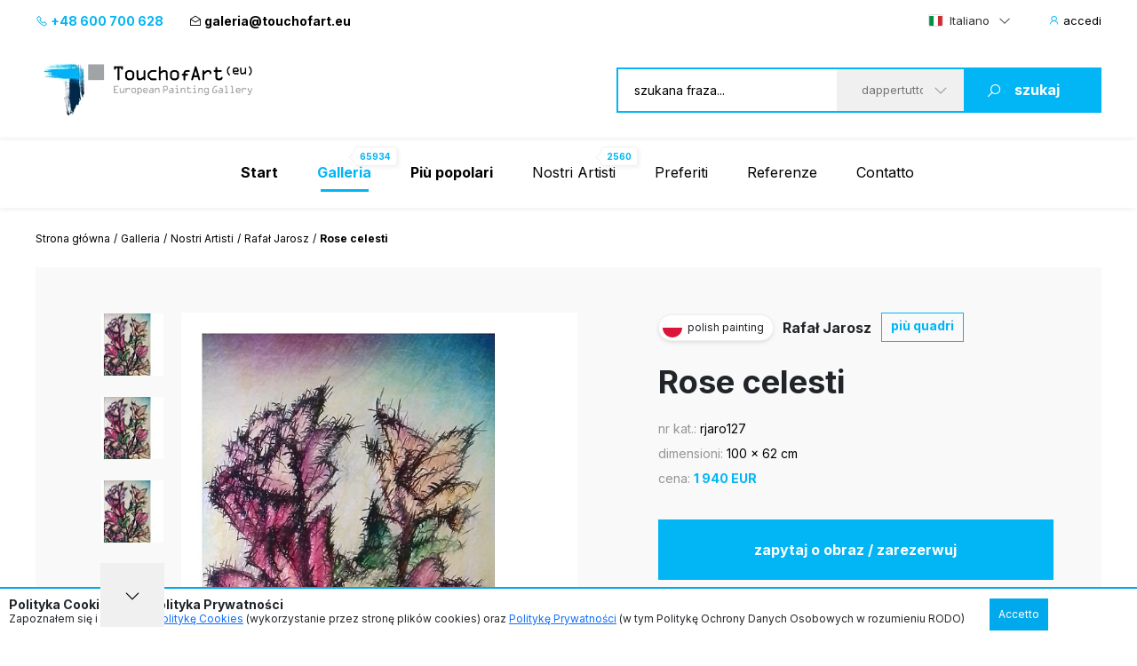

--- FILE ---
content_type: text/html; charset=UTF-8
request_url: https://www.touchofart.eu/it/artists/Rafal-Jarosz/rjaro127-Heavenly-Roses/
body_size: 11287
content:
<!doctype html>
<html class="no-js" lang="it">
    <head>
        <meta charset="utf-8">
        <meta http-equiv="X-UA-Compatible" content="IE=edge,chrome=1">
        <meta name="viewport" content="width=device-width, initial-scale=1">
                        <script type="application/ld+json">
        {
          "@context": "https://schema.org",
          "@type": "Organization",
          "name": "TouchofArt.eu",
          "alternateName": "TouchofArt.eu",
          "url": "https://www.touchofart.eu/",
          "logo": "",
          "contactPoint": [{
            "@type": "ContactPoint",
            "telephone": "+48600700628",
            "contactType": "customer service",
            "areaServed": "PL",
            "availableLanguage": "Polish"
          },{
            "@type": "ContactPoint",
            "telephone": "+48743030220",
            "contactType": "customer service",
            "areaServed": "PL",
            "availableLanguage": "Polish"
          }],
          "sameAs": "https://www.facebook.com/TouchofArt.eu/"
        }
        </script>                
        <link rel="preconnect" href="https://fonts.googleapis.com">
        <link rel="preconnect" href="https://syndication.twitter.com">        
        <link rel="preconnect" href="https://fonts.gstatic.com" crossorigin>
        <link rel="icon" href="/favicon.ico" type="image/x-icon" />        
        <link rel="apple-touch-icon" sizes="57x57" href="/icons/apple-icon-57x57.png">
        <link rel="apple-touch-icon" sizes="60x60" href="/icons/apple-icon-60x60.png">
        <link rel="apple-touch-icon" sizes="72x72" href="/icons/apple-icon-72x72.png">
        <link rel="apple-touch-icon" sizes="76x76" href="/icons/apple-icon-76x76.png">
        <link rel="apple-touch-icon" sizes="114x114" href="/icons/apple-icon-114x114.png">
        <link rel="apple-touch-icon" sizes="120x120" href="/icons/apple-icon-120x120.png">
        <link rel="apple-touch-icon" sizes="144x144" href="/icons/apple-icon-144x144.png">
        <link rel="apple-touch-icon" sizes="152x152" href="/icons/apple-icon-152x152.png">
        <link rel="apple-touch-icon" sizes="180x180" href="/icons/apple-icon-180x180.png">
        <link rel="icon" type="image/png" sizes="192x192"  href="/icons/android-icon-192x192.png">
        <link rel="icon" type="image/png" sizes="32x32" href="/icons/favicon-32x32.png">
        <link rel="icon" type="image/png" sizes="96x96" href="/icons/favicon-96x96.png">
        <link rel="icon" type="image/png" sizes="16x16" href="/icons/favicon-16x16.png">
        <link rel="manifest" href="/icons/manifest.json">
        <meta name="msapplication-TileColor" content="#ffffff">
        <meta name="msapplication-TileImage" content="/icons/ms-icon-144x144.png">
        <meta name="theme-color" content="#002745">
        <meta name="msapplication-navbutton-color" content="#002745">
        <meta name="apple-mobile-web-app-status-bar-style" content="#002745">
        <meta name="google-site-verification" content="B7UsJpV2dG_Jtu_Vxp5Znkt6yo11E5ufkGFxXUNi5Nw" />
        <link href="https://plus.google.com/+TouchofArt" rel="publisher" />        
        <link rel="canonical" href="https://www.touchofart.eu/it/artists/Rafal-Jarosz/rjaro127-Heavenly-Roses/" />
        <title>Rose celesti - Rafał Jarosz | TouchofArt</title>
<meta name='description' content='Presentiamo: Rose celesti - Rafał Jarosz. Uno dei numerosi quadri fatti da Rafał Jarosz. Invitiamo a guardare il suo portfolio completo. ' />
<meta http-equiv="content-type" content="text/html; charset=utf-8" />
<meta property="og:title" content="Rose celesti - Rafał Jarosz | TouchofArt" />
<meta property="og:site_name" content="TouchofArt.eu"/>
<meta property="og:description" content="Presentiamo: Rose celesti - Rafał Jarosz. Uno dei numerosi quadri fatti da Rafał Jarosz. Invitiamo a guardare il suo portfolio completo. " />
<meta property="og:type" content="article" />
        <link href="/dist/picture.min.css?ver=19022025" rel="stylesheet">                
        <script src="/dist/picture.bundle.js?ver=19022025"></script>      
        <script src="https://www.google.com/recaptcha/api.js?render=6Ld_EzsqAAAAAFD2hwJUtswyItEX3vl3UAAMGpex" async defer></script>        
        <script async src="https://www.googletagmanager.com/gtag/js?id=G-NEFC8RRP9X" async defer></script>
<script>
  window.dataLayer = window.dataLayer || [];
  function gtag(){dataLayer.push(arguments);}
  gtag('js', new Date());

  gtag('config', 'G-NEFC8RRP9X');
</script>
    </head>
    <body>
<a href="#" class="back-to-top">Torna su</a>        
        <div class="overlay">
            <div class="loading-message">
                <i class="las la-save"></i> Salvataggio sul server...            </div>
        </div>
<header id="page-header">
            <div class="top-bar">
                <div class="container">
                    <div class="nav-btn" id="nav-btn">
                        <img loading="eager" width="23" height="17" src="/dist/assets/img/hamburger.svg" alt="">
                    </div>
                    <a href="/it/"  class="d-lg-none">
                        <img width="262" height="80" src="/dist/assets/img/logo.svg" alt="Galeria obrazów TouchofArt.eu">
                    </a>
                    <div class="side-left">
                        <a class="phone" href="tel:+48 600 700 628"><i class="las la-phone"></i> +48 600 700 628</a>
                        <a class="email" href="/cdn-cgi/l/email-protection#6502040900170c0425110a10060d0a030417114b0010"><i class="las la-envelope-open"></i> <span class="__cf_email__" data-cfemail="f592949990879c94b5819a80969d9a93948781db9080">[email&#160;protected]</span></a>
                    </div>
                    <div class="side-right">
                        <select class="langs change-language-js">
                            <option data-flag="pl"  value="/artysci/Rafal-Jarosz/rjaro127-Niebianskie-Rozyczki-Sentymentow/">Polski</option>
                            <option data-flag="en"  value="/en/artists/Rafal-Jarosz/rjaro127-Heavenly-Roses/">English</option>
                            <option data-flag="de"  value="/de/artists/Rafal-Jarosz/rjaro127-Heavenly-Roses/">Deutsch</option>
                            <option data-flag="fr"  value="/fr/artists/Rafal-Jarosz/rjaro127-Heavenly-Roses/">Français</option>
                            <option data-flag="it" selected="true" value="/it/artists/Rafal-Jarosz/rjaro127-Heavenly-Roses/">Italiano</option>
                            <option data-flag="ru"  value="/ru/artists/Rafal-Jarosz/rjaro127-Heavenly-Roses/">Русский</option>
                        </select>
                                                <a href="/it/site/login/" class="login-btn"><i class="las la-user"></i> <span>accedi</span></a>
                                            </div>
                </div>
            </div>
            <div class="header-bar">
                <div class="container">
                    <a href="/it/" class="d-lg-block d-none">
                        <img width="262" height="80" src="/dist/assets/img/logo.svg" alt="Galeria obrazów TouchofArt.eu">
                    </a>
                    <form class="search-engine-wrapper" action="/it/search/" method="GET">
                        <input tabindex="1" autocomplete="off" name="query" id="search-query" class="search-enegine-input" placeholder="szukana fraza..." type="text">
                        <select tabindex="3" class="select2" name="filter">
                            <option value=''>dappertutto</option>
                                                                                        <option value="c14">Altri</option>
                                                            <option value="c7">Animali</option>
                                                            <option value="c4">Arte sacra</option>
                                                            <option value="c2">Astratti</option>
                                                            <option value="c8">Gente</option>
                                                            <option value="c6">Nature Morte</option>
                                                            <option value="c9">Paesaggi</option>
                                                            <option value="c3">Quadri dedicati ai piccol</option>
                                                            <option value="c5">Terra di Fantasia</option>
                                                
                            <option disabled>----------</option>
                                                                                        <option value="r16">Altri</option>
                                                            <option value="r15">Art Experimental</option>
                                                            <option value="r2">Art déco</option>
                                                            <option value="r8">Arte Giovane</option>
                                                            <option value="r4">Arte figurativa</option>
                                                            <option value="r10">Arte naïf</option>
                                                            <option value="r1">Astrattismo</option>
                                                            <option value="r6">Cubismo</option>
                                                            <option value="r3">Espressionismo</option>
                                                            <option value="r5">Impressionismo</option>
                                                            <option value="r7">Minimalismo</option>
                                                            <option value="r9">Pop Art</option>
                                                            <option value="r11">Realismo</option>
                                                            <option value="r14">Simbolismo</option>
                                                            <option value="r13">Surrealismo</option>
                                                            <option value="r12">Surrealismo 1</option>
                                                                            
                        </select>
                        <button tabindex="4" class="search-engine-btn"><i class="las la-search"></i><span>szukaj</span></button>
                    </form>
                </div>
            </div>
            <nav class="navigation">
                <button class="nav-close" id="close-nav"><i class="las la-times"></i></button>
                <div class="langs-wrapper">
                    <select class="langs change-language-js">
                            <option data-flag="pl"  value="/artysci/Rafal-Jarosz/rjaro127-Niebianskie-Rozyczki-Sentymentow/">Polski</option>
                            <option data-flag="en"  value="/en/artists/Rafal-Jarosz/rjaro127-Heavenly-Roses/">English</option>
                            <option data-flag="de"  value="/de/artists/Rafal-Jarosz/rjaro127-Heavenly-Roses/">Deutsch</option>
                            <option data-flag="fr"  value="/fr/artists/Rafal-Jarosz/rjaro127-Heavenly-Roses/">Français</option>
                            <option data-flag="it" selected="true" value="/it/artists/Rafal-Jarosz/rjaro127-Heavenly-Roses/">Italiano</option>
                            <option data-flag="ru"  value="/ru/artists/Rafal-Jarosz/rjaro127-Heavenly-Roses/">Русский</option>
                    </select>
                </div>
                <div class="container">
                    <ul class="menu">
                        <li ><a href="/it/"><b>Start</b></a></li>
                        <li class="active-page"><a href="/it/gallery/"><b>Galleria</b><span class="label-nav">65934</span></a></li>
                        <li ><a href="/it/wanted/"><b>Più popolari</b></a></li>
                        <li ><a href="/it/artists/">Nostri Artisti<span class="label-nav">2560</span></a></li>
                                                <li ><a href="/it/site/favourite/" rel="nofollow">Preferiti</a></li>
                        <li ><a href="/it/testimonials/">Referenze</a></li>
                        <li ><a href="/it/contact/">Contatto</a></li>
                    </ul>
                    <div class="d-lg-none">
                        <div class="phones">
                            <div class="item">
                                <a class="phone" href="tel:+48 600 700 628"><i class="las la-phone"></i> +48 600 700 628</a>
                            </div>
                            <div class="item">
                                <a class="email" href="/cdn-cgi/l/email-protection#dcbbbdb0b9aeb5bd9ca8b3a9bfb4b3babdaea8f2b9a9"><i class="las la-envelope-open"></i> <span class="__cf_email__" data-cfemail="0364626f66716a6243776c76606b6c656271772d6676">[email&#160;protected]</span></a>
                            </div>
                        </div>
                        <form class="search-engine-wrapper" action="/it/search/" method="GET">
                            <input name="query" class="search-enegine-input" placeholder="szukana fraza..." type="text">
                            <select name='fliter' class="select2">
                                <option value=''>dappertutto</option>
                                                                    <option value="c14">Altri</option>
                                                                    <option value="c7">Animali</option>
                                                                    <option value="c4">Arte sacra</option>
                                                                    <option value="c2">Astratti</option>
                                                                    <option value="c8">Gente</option>
                                                                    <option value="c6">Nature Morte</option>
                                                                    <option value="c9">Paesaggi</option>
                                                                    <option value="c3">Quadri dedicati ai piccol</option>
                                                                    <option value="c5">Terra di Fantasia</option>
                                                    
                                <option disabled>----------</option>
                                                                    <option value="r16">Altri</option>
                                                                    <option value="r15">Art Experimental</option>
                                                                    <option value="r2">Art déco</option>
                                                                    <option value="r8">Arte Giovane</option>
                                                                    <option value="r4">Arte figurativa</option>
                                                                    <option value="r10">Arte naïf</option>
                                                                    <option value="r1">Astrattismo</option>
                                                                    <option value="r6">Cubismo</option>
                                                                    <option value="r3">Espressionismo</option>
                                                                    <option value="r5">Impressionismo</option>
                                                                    <option value="r7">Minimalismo</option>
                                                                    <option value="r9">Pop Art</option>
                                                                    <option value="r11">Realismo</option>
                                                                    <option value="r14">Simbolismo</option>
                                                                    <option value="r13">Surrealismo</option>
                                                                    <option value="r12">Surrealismo 1</option>
                                                                                                                
                            </select>
                            <button class="search-engine-btn"><i class="las la-search"></i><span>szukaj</span></button>
                        </form>
                    </div>
                </div>
            </nav>
        </header>


<main>   
    <script data-cfasync="false" src="/cdn-cgi/scripts/5c5dd728/cloudflare-static/email-decode.min.js"></script><script type="application/ld+json">    
{      
    "@context": "https://schema.org",      
    "@type": "VisualArtwork",      
    "name": "Rose celesti",      
    "alternateName": "Rose celesti", 
        "image": "https://www.touchofart.eu/photos/Rafal_Jarosz/Niebianskie_Rozyczki_Sentymentow_rjaro127_251968.jpg", 
        "description": "Dzieło Autorskie Fantazyjne, Magiczne,Bajeczne i Fantastyczne . „Sentymentalne Róże” 100cmx 62cm x7mm {{Wysokość , Szerokość , Grubość }}. Dzieło Malowane Na Płycie 7mm, Blat Pilśniowy {7mm}Oryginał Artysty.Malowane Farbami Olejnymi Profesjonalnymi Dla Koneserów Jak i Sympatyków Sztuki Zawodowej. Szczegóły i Miłe Kolory . Dzieło Posiada Ramę ,Ale Po Zakupie Dzieło Opraw W Droższą ,Jeszcze Szerszą,Cenniejszą Ramę. Zajawka Dla Ciebie Kliencie.Dzieło Zabezpieczone Końcowym Medium -Werniksem Bezbarwnym Satynowym Neutralnym ,Z Zewnątrz Przed Zniszczeniem Przez Czas, Warunki Naturalne,Uderzenia,Wodą.Idealnie Nadaje Się Do Zabezpieczania Prac Artystycznych Olejnych .Tworząc Powierzchnię, Która Zabezpiecza Przed Różnymi Rodzajami Zanieczyszczeń, Promieniami UV, A Także Przed Przyciąganiem Drobin Kurzu. Z Moim Autografem Autentyczności , Sygnaturą ,Poniżej Dzieła Sztuki? Dzieło Sfotografowane . Boki Obrazu Mogą Być Większe O Parę Centymetrów . Korekta Odzwierciedla Dzieło W Rzeczywistości W Stu Procentach -Realność Dzieła .. J.Rafał 1994.-2007rok. Najnowocześniejsza ,Oraz Najnowsza Sztuka Artystyczna „” Artysta.””Dzieło Było Eksponowane Na Wystawach W Latach Dziewięćdziesiątych (1994-2007)W Galeriach, Zamkach Czy Pałacach.", 
    "creator": [ {          
        "@type": "Person",          
        "name": "Rafał Jarosz" 
    }],      
    "width": [ { 
        "@type": "Distance",
        "name": "62 cm"
    }],      
    "height": [ {          
        "@type": "Distance",
        "name": "100 cm"
    }],      
    "artMedium": "Quadro a olio, Matita",      
    "artworkSurface": "tavola"    
}    
</script>
<div id="page-content">
            <div class="container">
                <div class="breadcrumbs d-none d-xl-flex">
                    <ul>                        
                        <li><a href="/it/">Strona główna</a></li>                        
                        <li><a href="/it/gallery/">Galleria</a></li>
                        <li><a href="/it/artists/">Nostri Artisti</a></li>
                        <li><a href="/it/artists/Rafal-Jarosz/paintings/">Rafał Jarosz</a></li>                        
                        <li>Rose celesti</li>
                    </ul>
                </div>                
                <div class="artist-hero picture-hero">
                    <div class="artist-hero__slider">
                        <div class="artist-hero__slider-inner">
                            <div class="artist-hero__slider-thumbs">
                                <div class="thumbs-list slider-picture-thumbs">
                                                                        <div class="thumb">
                                        <img fetchpriority=high src="/cache/Niebianskie_Rozyczki_Sentymentow_rjaro127_251968_72_72.webp" alt="Rafał Jarosz - Rose celesti">
                                    </div>
                                                                        <div class="thumb">
                                        <img fetchpriority=high src="/cache/Niebianskie_Rozyczki_Sentymentow_rjaro127_251969_72_72.webp" alt="Rafał Jarosz - Rose celesti">
                                    </div>
                                                                        <div class="thumb">
                                        <img fetchpriority=high src="/cache/Niebianskie_Rozyczki_Sentymentow_rjaro127_251970_72_72.webp" alt="Rafał Jarosz - Rose celesti">
                                    </div>
                                                                        <div class="thumb">
                                        <img fetchpriority=high src="/cache/Niebianskie_Rozyczki_Sentymentow_rjaro127_251971_72_72.webp" alt="Rafał Jarosz - Rose celesti">
                                    </div>
                                    
                                </div>
                                <div class="thumbs-nav slider-picture-thumbs-nav">
                                    <i class="las la-angle-down"></i>
                                </div>
                            </div>
                            <div class="artist-hero__slider-main">
                                <div class="slider-picture ">
                                                                        <div class="item">
                                        <a href="/photos/Rafal_Jarosz/Niebianskie_Rozyczki_Sentymentow_rjaro127_251968.jpg" target="_blank"><img fetchpriority=high src="/cache/Niebianskie_Rozyczki_Sentymentow_rjaro127_251968_594_432.webp" alt="Rafał Jarosz - Rose celesti"></a>
                                    </div>
                                                                        <div class="item">
                                        <a href="/photos/Rafal_Jarosz/Niebianskie_Rozyczki_Sentymentow_rjaro127_251969.jpg" target="_blank"><img fetchpriority=high src="/cache/Niebianskie_Rozyczki_Sentymentow_rjaro127_251969_594_432.webp" alt="Rafał Jarosz - Rose celesti"></a>
                                    </div>
                                                                        <div class="item">
                                        <a href="/photos/Rafal_Jarosz/Niebianskie_Rozyczki_Sentymentow_rjaro127_251970.jpg" target="_blank"><img fetchpriority=high src="/cache/Niebianskie_Rozyczki_Sentymentow_rjaro127_251970_594_432.webp" alt="Rafał Jarosz - Rose celesti"></a>
                                    </div>
                                                                        <div class="item">
                                        <a href="/photos/Rafal_Jarosz/Niebianskie_Rozyczki_Sentymentow_rjaro127_251971.jpg" target="_blank"><img fetchpriority=high src="/cache/Niebianskie_Rozyczki_Sentymentow_rjaro127_251971_594_432.webp" alt="Rafał Jarosz - Rose celesti"></a>
                                    </div>
                                                                        
                                </div>
                                <div class="hand"><!-- --></div>
                            </div>
                        </div>
                        <!-- Please call pinit.js only once per page -->
                        <script async defer src="//assets.pinterest.com/js/pinit.js"></script>                        
                        <div class="socials-list">
                            <div class="single-hero__social2">
                                <a href="#" class="border-btn fb-btn" 
               data-id="220930" 
                              data-picture="https://www.touchofart.eu/cache/Niebianskie_Rozyczki_Sentymentow_rjaro127_251968_594_432.webp"
                              data-url="https://www.touchofart.eu/it/artists/Rafal-Jarosz/rjaro127-Heavenly-Roses/"
               data-name="Rose celesti"
               data-description="Dzieło Autorskie Fantazyjne, Magiczne,Bajeczne i Fantastyczne . „Sentymentalne Róże” 100cmx 62cm x7mm {{Wysokość , Szerokość , Grubość }}. Dzieło Malowane Na Płycie 7mm, Blat Pilśniowy {7mm}Oryginał Artysty.Malowane Farbami Olejnymi Profesjonalnymi Dla Koneserów Jak i Sympatyków Sztuki Zawodowej. Szczegóły i Miłe Kolory . Dzieło Posiada Ramę ,Ale Po Zakupie Dzieło Opraw W Droższą ,Jeszcze Szerszą,Cenniejszą Ramę. Zajawka Dla Ciebie Kliencie.Dzieło Zabezpieczone Końcowym Medium -Werniksem Bezbarwnym Satynowym Neutralnym ,Z Zewnątrz Przed Zniszczeniem Przez Czas, Warunki Naturalne,Uderzenia,Wodą.Idealnie Nadaje Się Do Zabezpieczania Prac Artystycznych Olejnych .Tworząc Powierzchnię, Która Zabezpiecza Przed Różnymi Rodzajami Zanieczyszczeń, Promieniami UV, A Także Przed Przyciąganiem Drobin Kurzu. Z Moim Autografem Autentyczności , Sygnaturą ,Poniżej Dzieła Sztuki? Dzieło Sfotografowane . Boki Obrazu Mogą Być Większe O Parę Centymetrów . Korekta Odzwierciedla Dzieło W Rzeczywistości W Stu Procentach -Realność Dzieła .. J.Rafał 1994.-2007rok. Najnowocześniejsza ,Oraz Najnowsza Sztuka Artystyczna „” Artysta.””Dzieło Było Eksponowane Na Wystawach W Latach Dziewięćdziesiątych (1994-2007)W Galeriach, Zamkach Czy Pałacach."
               ><i class="lab la-facebook-f"></i>condividi                                </a>
                            </div>
                            <div class="single-hero__social2 pinterest">
                                <a class="" data-pin-do="buttonBookmark" href="https://www.pinterest.com/pin/create/button/"><i class="lab la-pinterest-p"></i>
                                <span class="txt">Pinterest</span></a>
                            </div>
                            <div class="single-hero__social2">
                                <a class="twitter-share-button" href="https://twitter.com/intent/tweet">Tweet</a>
                            </div>
                        </div>                            
                          <div class="socials-list tweet">  
            <div class="next-prev-buttons">
                                <a class="border-btn next-paint-btn btn-3" href="/it/artists/Rafal-Jarosz/rjaro126-Moon-Roses/">« poprzedni obraz</a>
                                                <a class="border-btn next-paint-btn btn-3" href="/it/artists/Rafal-Jarosz/rjaro128-4-Upright-Peonies/">następny obraz »</a>
                                
                
<script type="text/javascript" src="/dist/jquery.touchwipe.min.js?v=2"></script>
<script>
$(document).ready(function() {
   $("body").touchwipe({
            
     wipeLeft: function() { 
         document.location.href = "/it/artists/Rafal-Jarosz/rjaro126-Moon-Roses/"
     },
               wipeRight: function() {
         document.location.href = "/it/artists/Rafal-Jarosz/rjaro128-4-Upright-Peonies/"
     },
          min_move_x: 150,
     min_move_y: 150,
     preventDefaultEvents: false
    });
    setTimeout(function() {
        $('.hand').remove();
    }, 3000);    
});
</script>
                
            </div>
                            
                            
                        </div>
                        
                        
                                    
                        
                                                
                    </div>
                    <div class="artist-hero__content">
                        <div class="single-hero row-1">
                            <div class="single-hero__head">
                                <div class="single-hero__top-bar">
                                    <div class="lang-label">
                                        <span class="flag-icon flag-icon-pl flag-icon-squared"></span>
                                        <span class="txt">polish painting</span>
                                    </div>
                                    <span class="author"><a href="/it/artists/Rafal-Jarosz/" class="artist-link">Rafał Jarosz</a></span>
                                    <a href="/it/artists/Rafal-Jarosz/paintings/" rel="nofollow" class="btn-3">più quadri</a>
                                                                    </div>
                            </div>
                        </div>
                        <div class="single-hero row-2">
                            <div class="single-hero__head">
                                <div class="single-hero__row">
                                    <h1 class="single-hero__name">Rose celesti</h1>
                                </div>
                            </div>
                        </div>
                        <div class="single-hero row-3">
                            <div class="single-hero__head">
                                <div class="single-hero__row">
                                    <ul class="single-hero__picture-details">
                                        <li>
                                            <span class="single-hero__picture-details-label">nr kat.:</span>
                                            <span class="single-hero__picture-details-value">rjaro127</span>
                                        </li>
                                        <li>
                                            <span class="single-hero__picture-details-label">dimensioni:</span>
                                            <span class="single-hero__picture-details-value">100 x 62 cm</span>
                                        </li>
                                        <li>
                                            <span class="single-hero__picture-details-label">cena:</span>
                                            <span class="single-hero__picture-details-value blue">1 940 EUR</span>
                                        </li>
                                    </ul>
                                </div>
                            </div>
                        </div>
                        <div class="single-hero__buttons single-hero__buttons2 single-hero__buttons-vertical">
                            <a href="#" data-title="Rose celesti" data-id="220930" class="single-hero__more btn btn--large btn-show-modal-js">zapytaj o obraz / zarezerwuj</a>
                            <a rel="nofollow" href="/user/addpainting/?id=220930" class="single-hero__notifications btn btn--large-2 btn--white"><i class="lar la-star"></i>aggiungi ai preferiti</a>
                        </div>
                        <div class="socials-list">
                            <div class="single-hero__social2">
                                <a href="#" class="border-btn fb-btn" 
               data-id="220930" 
                              data-picture="https://www.touchofart.eu/cache/Niebianskie_Rozyczki_Sentymentow_rjaro127_251968_594_432.webp"
                              data-url="https://www.touchofart.eu/it/artists/Rafal-Jarosz/rjaro127-Heavenly-Roses/"
               data-name="Rose celesti"
               data-description="Dzieło Autorskie Fantazyjne, Magiczne,Bajeczne i Fantastyczne . „Sentymentalne Róże” 100cmx 62cm x7mm {{Wysokość , Szerokość , Grubość }}. Dzieło Malowane Na Płycie 7mm, Blat Pilśniowy {7mm}Oryginał Artysty.Malowane Farbami Olejnymi Profesjonalnymi Dla Koneserów Jak i Sympatyków Sztuki Zawodowej. Szczegóły i Miłe Kolory . Dzieło Posiada Ramę ,Ale Po Zakupie Dzieło Opraw W Droższą ,Jeszcze Szerszą,Cenniejszą Ramę. Zajawka Dla Ciebie Kliencie.Dzieło Zabezpieczone Końcowym Medium -Werniksem Bezbarwnym Satynowym Neutralnym ,Z Zewnątrz Przed Zniszczeniem Przez Czas, Warunki Naturalne,Uderzenia,Wodą.Idealnie Nadaje Się Do Zabezpieczania Prac Artystycznych Olejnych .Tworząc Powierzchnię, Która Zabezpiecza Przed Różnymi Rodzajami Zanieczyszczeń, Promieniami UV, A Także Przed Przyciąganiem Drobin Kurzu. Z Moim Autografem Autentyczności , Sygnaturą ,Poniżej Dzieła Sztuki? Dzieło Sfotografowane . Boki Obrazu Mogą Być Większe O Parę Centymetrów . Korekta Odzwierciedla Dzieło W Rzeczywistości W Stu Procentach -Realność Dzieła .. J.Rafał 1994.-2007rok. Najnowocześniejsza ,Oraz Najnowsza Sztuka Artystyczna „” Artysta.””Dzieło Było Eksponowane Na Wystawach W Latach Dziewięćdziesiątych (1994-2007)W Galeriach, Zamkach Czy Pałacach."
               ><i class="lab la-facebook-f"></i>
                                 </a>
                            </div>
                            <div class="single-hero__social2 pinterest">
                                <a class="" data-pin-do="buttonBookmark" href="https://www.pinterest.com/pin/create/button/"><i class="lab la-pinterest-p"></i>
                                <span class="txt">Pinterest</span></a>
                            </div>
                            <div class="single-hero__social2">
                                <a class="twitter-share-button" href="https://twitter.com/intent/tweet">Tweet</a>
                            </div>
                        </div>                        
                        <div class="single-hero__detail-list">
                            <div class="single-hero__detail">
                                <div class="single-hero__detail-label">Categoria del dipinto</div>
                                <div class="single-hero__detail-value">
                                    <a href="/it/gallery/category/Metaphysics/" class="artist-link">Metafisica</a>
                                </div>
                            </div>
                            <div class="single-hero__detail">
                                <div class="single-hero__detail-label">Direzione delle ricerche</div>
                                <div class="single-hero__detail-value">
                                    <a href="/it/gallery/direction/Expressionism/" class="artist-link">Espressionismo</a>
                                </div>
                            </div>
                        </div>
                        <div class="single-hero__detail-list2">
                            <div class="single-hero__detail2">
                                <div class="single-hero__detail-icon2">
                                    <i class="las la-palette"></i>
                                </div>
                                <div class="single-hero__datail-content2">
                                    <div class="single-hero__detail-label2">Rodzaj użytego medium:</div>
                                    <div class="single-hero__detail-value2">Quadro a olio, Matita</div>
                                </div>
                            </div>
                            <div class="single-hero__detail2">
                                <div class="single-hero__detail-icon2">
                                    <i class="las la-images"></i>
                                </div>
                                <div class="single-hero__datail-content2">
                                    <div class="single-hero__detail-label2">Tipo di supporto per dipingere:</div>
                                    <div class="single-hero__detail-value2">tavola</div>
                                </div>
                            </div>
                        </div>
                    </div>
                </div>
                                <div class="guarrantee">
                    <div class="guarrantee__img">
                        <img src="/assets/img/guarrantee.svg" alt="" width="61" height="28">
                    </div>
                    <div class="guarrantee__content">
                        <div class="header">Guarda questo quadro a casa Tua!</div>
                        <div class="subheader">Skorzystaj z naszego 30 dniowego Okresu próbnego</div>
                        <div class="content">
                            Ogni dipinto che inviamo è assicurato e protetto per il trasporto. Abbiamo lavorato per anni al nostro sistema di imballaggio e consegna.
Siamo certi che il momento in cui scarterete il dipinto acquistato sarà un momento di piacere eccezionale e di esperienze uniche.
Gli acquisti su Touch of Art sono <a class="brown" href="/it/Satisfaction_guarantee/" rel="nofollow">Gwarancja satysfakcji</a>.
                        </div>
                    </div>
                </div>                
                                <div class="tag-list tag-list--2">
                    <span class="tag-list__label-box">Słowa kluczowe:</span>
                    <div class="tag-list__list">
                                                                        <a href="/it/tags/niebieskie roze/" class="tag">niebieskie róże</a>
                                                                                                <a href="/it/tags/najkolorowsze roze/" class="tag">najkolorowsze róże</a>
                                                                                                <a href="/it/tags/moment rozy/" class="tag">moment Rózy</a>
                                                                                                <a href="/it/tags/artysta rozy/" class="tag">artysta Róży</a>
                                                                                                <a href="/it/tags/artysta rozy fantastycznych/" class="tag">artysta Róży fantastycznych </a>
                                                                                                <a href="/it/tags/liga najwyzsza artysta/" class="tag">liga najwyzsza artysta</a>
                                                                                                <a href="/it/tags/swiatowa klasa/" class="tag">światowa klasa </a>
                                                                                                <a href="/it/tags/artx/" class="tag">Artx</a>
                                                                                                <a href="/it/tags/najszlachetniejszy egzemplarz/" class="tag">Najszlachetniejszy Egzemplarz </a>
                                                                    </div>
                </div>
                                <section class="related related--margin2">
                    <header class="section-header section-header-2">
                        <h2 class="header">Altri dipinti disponibili dell'artista <span class="blue"><a href="/it/artists/Rafal-Jarosz/paintings/" class="artist-link-more">Rafał Jarosz</a></span></h2>
                        <a href="/it/artists/Rafal-Jarosz/paintings/" class="note button note-shift">zobacz wszystkie prace</a>
                    </header>
                    <div class="slider-custom slider-3">
                                                <div class="item">
                            <div class="picture2 picture2--large">
                                <a href="/it/artists/Rafal-Jarosz/rjaro31-4-Arch-Peonies/"  rel="nofollow" class="picture2__image">
                                    <img src="/cache/Arcystyczne_Tulipany_Glorianskie_rjaro31_252468_302_231.webp" alt="Rafał Jarosz - 4 arco peonie">
                                </a>
                                <a href="/it/artists/Rafal-Jarosz/rjaro31-4-Arch-Peonies/" class="picture2__name">4 arco peonie</a>
                                <a href="/it/artists/Rafal-Jarosz/paintings/" class="picture2__author">Rafał Jarosz</a>
                                <a href="/it/artists/Rafal-Jarosz/rjaro31-4-Arch-Peonies/" rel="nofollow" class="picture2__button btn--small-arrow"><span class="txt">2 080 EUR</span><i class="las la-angle-right"></i></a>
                                <a href="/it/artists/Rafal-Jarosz/rjaro31-4-Arch-Peonies/" rel="nofollow" class="picture2__link"><i class="las la-angle-right"></i></a>
                            </div>
                        </div>
                                                <div class="item">
                            <div class="picture2 picture2--large">
                                <a href="/it/artists/Rafal-Jarosz/rjaro107-Motropolitan-Georgina/"  rel="nofollow" class="picture2__image">
                                    <img src="/cache/Fortpianistyczne_Georginie_rjaro107_252368_302_231.webp" alt="Rafał Jarosz - Georgina, la metropolita">
                                </a>
                                <a href="/it/artists/Rafal-Jarosz/rjaro107-Motropolitan-Georgina/" class="picture2__name">Georgina, la metropolita</a>
                                <a href="/it/artists/Rafal-Jarosz/paintings/" class="picture2__author">Rafał Jarosz</a>
                                <a href="/it/artists/Rafal-Jarosz/rjaro107-Motropolitan-Georgina/" rel="nofollow" class="picture2__button btn--small-arrow"><span class="txt">2 230 EUR</span><i class="las la-angle-right"></i></a>
                                <a href="/it/artists/Rafal-Jarosz/rjaro107-Motropolitan-Georgina/" rel="nofollow" class="picture2__link"><i class="las la-angle-right"></i></a>
                            </div>
                        </div>
                                                <div class="item">
                            <div class="picture2 picture2--large">
                                <a href="/it/artists/Rafal-Jarosz/rjaro40-For-freedom/"  rel="nofollow" class="picture2__image">
                                    <img src="/cache/The_End_rjaro40_253057_302_231.webp" alt="Rafał Jarosz - Per la libertà">
                                </a>
                                <a href="/it/artists/Rafal-Jarosz/rjaro40-For-freedom/" class="picture2__name">Per la libertà</a>
                                <a href="/it/artists/Rafal-Jarosz/paintings/" class="picture2__author">Rafał Jarosz</a>
                                <a href="/it/artists/Rafal-Jarosz/rjaro40-For-freedom/" rel="nofollow" class="picture2__button btn--small-arrow"><span class="txt">2 150 EUR</span><i class="las la-angle-right"></i></a>
                                <a href="/it/artists/Rafal-Jarosz/rjaro40-For-freedom/" rel="nofollow" class="picture2__link"><i class="las la-angle-right"></i></a>
                            </div>
                        </div>
                                                <div class="item">
                            <div class="picture2 picture2--large">
                                <a href="/it/artists/Rafal-Jarosz/rjaro4-Roses-In-A-Pot/"  rel="nofollow" class="picture2__image">
                                    <img src="/cache/Roze_W_Donicy_rjaro4_251650_302_231.webp" alt="Rafał Jarosz - Rose In Un Vaso">
                                </a>
                                <a href="/it/artists/Rafal-Jarosz/rjaro4-Roses-In-A-Pot/" class="picture2__name">Rose In Un Vaso</a>
                                <a href="/it/artists/Rafal-Jarosz/paintings/" class="picture2__author">Rafał Jarosz</a>
                                <a href="/it/artists/Rafal-Jarosz/rjaro4-Roses-In-A-Pot/" rel="nofollow" class="picture2__button btn--small-arrow"><span class="txt">2 150 EUR</span><i class="las la-angle-right"></i></a>
                                <a href="/it/artists/Rafal-Jarosz/rjaro4-Roses-In-A-Pot/" rel="nofollow" class="picture2__link"><i class="las la-angle-right"></i></a>
                            </div>
                        </div>
                                                <div class="item">
                            <div class="picture2 picture2--large">
                                <a href="/it/artists/Rafal-Jarosz/rjaro8-Gallows/"  rel="nofollow" class="picture2__image">
                                    <img src="/cache/Szubienica_rjaro8_253081_302_231.webp" alt="Rafał Jarosz - Forca">
                                </a>
                                <a href="/it/artists/Rafal-Jarosz/rjaro8-Gallows/" class="picture2__name">Forca</a>
                                <a href="/it/artists/Rafal-Jarosz/paintings/" class="picture2__author">Rafał Jarosz</a>
                                <a href="/it/artists/Rafal-Jarosz/rjaro8-Gallows/" rel="nofollow" class="picture2__button btn--small-arrow"><span class="txt">2 150 EUR</span><i class="las la-angle-right"></i></a>
                                <a href="/it/artists/Rafal-Jarosz/rjaro8-Gallows/" rel="nofollow" class="picture2__link"><i class="las la-angle-right"></i></a>
                            </div>
                        </div>
                                                <div class="item">
                            <div class="picture2 picture2--large">
                                <a href="/it/artists/Rafal-Jarosz/rjaro91-MatriX-Maki/"  rel="nofollow" class="picture2__image">
                                    <img src="/cache/Trzy_Maczki_Awangardowe_rjaro91_251786_302_231.webp" alt="Rafał Jarosz - MatrixMaki">
                                </a>
                                <a href="/it/artists/Rafal-Jarosz/rjaro91-MatriX-Maki/" class="picture2__name">MatrixMaki</a>
                                <a href="/it/artists/Rafal-Jarosz/paintings/" class="picture2__author">Rafał Jarosz</a>
                                <a href="/it/artists/Rafal-Jarosz/rjaro91-MatriX-Maki/" rel="nofollow" class="picture2__button btn--small-arrow"><span class="txt">1 760 EUR</span><i class="las la-angle-right"></i></a>
                                <a href="/it/artists/Rafal-Jarosz/rjaro91-MatriX-Maki/" rel="nofollow" class="picture2__link"><i class="las la-angle-right"></i></a>
                            </div>
                        </div>
                                                <div class="item">
                            <div class="picture2 picture2--large">
                                <a href="/it/artists/Rafal-Jarosz/rjaro48-Three-XXXL-Tulips/"  rel="nofollow" class="picture2__image">
                                    <img src="/cache/Wenusowskie_Piwonie_rjaro48_252358_302_231.webp" alt="Rafał Jarosz - Tre tulipani XXXL">
                                </a>
                                <a href="/it/artists/Rafal-Jarosz/rjaro48-Three-XXXL-Tulips/" class="picture2__name">Tre tulipani XXXL</a>
                                <a href="/it/artists/Rafal-Jarosz/paintings/" class="picture2__author">Rafał Jarosz</a>
                                <a href="/it/artists/Rafal-Jarosz/rjaro48-Three-XXXL-Tulips/" rel="nofollow" class="picture2__button btn--small-arrow"><span class="txt">2 050 EUR</span><i class="las la-angle-right"></i></a>
                                <a href="/it/artists/Rafal-Jarosz/rjaro48-Three-XXXL-Tulips/" rel="nofollow" class="picture2__link"><i class="las la-angle-right"></i></a>
                            </div>
                        </div>
                                                <div class="item">
                            <div class="picture2 picture2--large">
                                <a href="/it/artists/Rafal-Jarosz/rjaro116-A-bottle-of-Malw/"  rel="nofollow" class="picture2__image">
                                    <img src="/cache/Buteleczka_Malw_Szokujaca_Amnezji_rjaro116_251382_302_231.webp" alt="Rafał Jarosz - Una bottiglia di malva">
                                </a>
                                <a href="/it/artists/Rafal-Jarosz/rjaro116-A-bottle-of-Malw/" class="picture2__name">Una bottiglia di malva</a>
                                <a href="/it/artists/Rafal-Jarosz/paintings/" class="picture2__author">Rafał Jarosz</a>
                                <a href="/it/artists/Rafal-Jarosz/rjaro116-A-bottle-of-Malw/" rel="nofollow" class="picture2__button btn--small-arrow"><span class="txt">1 810 EUR</span><i class="las la-angle-right"></i></a>
                                <a href="/it/artists/Rafal-Jarosz/rjaro116-A-bottle-of-Malw/" rel="nofollow" class="picture2__link"><i class="las la-angle-right"></i></a>
                            </div>
                        </div>
                                                <div class="item">
                            <div class="picture2 picture2--large">
                                <a href="/it/artists/Rafal-Jarosz/rjaro17-Field-Weed/"  rel="nofollow" class="picture2__image">
                                    <img src="/cache/Polny_Chwast_Slodka_Pokrzywa_rjaro17_251668_302_231.webp" alt="Rafał Jarosz - Erbaccia di campo">
                                </a>
                                <a href="/it/artists/Rafal-Jarosz/rjaro17-Field-Weed/" class="picture2__name">Erbaccia di campo</a>
                                <a href="/it/artists/Rafal-Jarosz/paintings/" class="picture2__author">Rafał Jarosz</a>
                                <a href="/it/artists/Rafal-Jarosz/rjaro17-Field-Weed/" rel="nofollow" class="picture2__button btn--small-arrow"><span class="txt">1 790 EUR</span><i class="las la-angle-right"></i></a>
                                <a href="/it/artists/Rafal-Jarosz/rjaro17-Field-Weed/" rel="nofollow" class="picture2__link"><i class="las la-angle-right"></i></a>
                            </div>
                        </div>
                                                <div class="item">
                            <div class="picture2 picture2--large">
                                <a href="/it/artists/Rafal-Jarosz/rjaro74-Epic-Fire-Roses/"  rel="nofollow" class="picture2__image">
                                    <img src="/cache/Epickie_Roze_Ogniste_Roztopione_rjaro74_251718_302_231.webp" alt="Rafał Jarosz - Rose di fuoco epiche">
                                </a>
                                <a href="/it/artists/Rafal-Jarosz/rjaro74-Epic-Fire-Roses/" class="picture2__name">Rose di fuoco epiche</a>
                                <a href="/it/artists/Rafal-Jarosz/paintings/" class="picture2__author">Rafał Jarosz</a>
                                <a href="/it/artists/Rafal-Jarosz/rjaro74-Epic-Fire-Roses/" rel="nofollow" class="picture2__button btn--small-arrow"><span class="txt">1 780 EUR</span><i class="las la-angle-right"></i></a>
                                <a href="/it/artists/Rafal-Jarosz/rjaro74-Epic-Fire-Roses/" rel="nofollow" class="picture2__link"><i class="las la-angle-right"></i></a>
                            </div>
                        </div>
                                                <div class="item">
                            <div class="picture2 picture2--large">
                                <a href="/it/artists/Rafal-Jarosz/rjaro36-Teddy-Bear-Pasi-Kon-and-Cancer/"  rel="nofollow" class="picture2__image">
                                    <img src="/cache/Mis_Rak_Pasikonik_Cyrkowcy_rjaro36_252914_302_231.webp" alt="Rafał Jarosz - Orsacchiotto, Pasi Koń e il Cancro">
                                </a>
                                <a href="/it/artists/Rafal-Jarosz/rjaro36-Teddy-Bear-Pasi-Kon-and-Cancer/" class="picture2__name">Orsacchiotto, Pasi Koń e il Cancro</a>
                                <a href="/it/artists/Rafal-Jarosz/paintings/" class="picture2__author">Rafał Jarosz</a>
                                <a href="/it/artists/Rafal-Jarosz/rjaro36-Teddy-Bear-Pasi-Kon-and-Cancer/" rel="nofollow" class="picture2__button btn--small-arrow"><span class="txt">2 070 EUR</span><i class="las la-angle-right"></i></a>
                                <a href="/it/artists/Rafal-Jarosz/rjaro36-Teddy-Bear-Pasi-Kon-and-Cancer/" rel="nofollow" class="picture2__link"><i class="las la-angle-right"></i></a>
                            </div>
                        </div>
                                                <div class="item">
                            <div class="picture2 picture2--large">
                                <a href="/it/artists/Rafal-Jarosz/rjaro109-Little-Rosebud/"  rel="nofollow" class="picture2__image">
                                    <img src="/cache/Momencik_Rozyczkowy_Cierniowy_rjaro109_253856_302_231.webp" alt="Rafał Jarosz - Piccolo bocciolo di rosa">
                                </a>
                                <a href="/it/artists/Rafal-Jarosz/rjaro109-Little-Rosebud/" class="picture2__name">Piccolo bocciolo di rosa</a>
                                <a href="/it/artists/Rafal-Jarosz/paintings/" class="picture2__author">Rafał Jarosz</a>
                                <a href="/it/artists/Rafal-Jarosz/rjaro109-Little-Rosebud/" rel="nofollow" class="picture2__button btn--small-arrow"><span class="txt">1 790 EUR</span><i class="las la-angle-right"></i></a>
                                <a href="/it/artists/Rafal-Jarosz/rjaro109-Little-Rosebud/" rel="nofollow" class="picture2__link"><i class="las la-angle-right"></i></a>
                            </div>
                        </div>
                                            </div>
                </section>
                            </div>
        </div>
<script>window.twttr = (function(d, s, id) {
  var js, fjs = d.getElementsByTagName(s)[0],
    t = window.twttr || {};
  if (d.getElementById(id)) return t;
  js = d.createElement(s);
  js.id = id;
  js.src = "https://platform.twitter.com/widgets.js";
  fjs.parentNode.insertBefore(js, fjs);

  t._e = [];
  t.ready = function(f) {
    t._e.push(f);
  };

  return t;
}(document, "script", "twitter-wjs"));</script>

</main>

        <footer id="page-footer">
            <div class="container">
                <div class="main-footer">
                    <div class="row">
                        <div class="col-12 col-md-12 col-lg-10 col-xl-10">
                            <div class="row">
                                <div class="accordion">
                                    <div class="row">
                                        <div class="col-md-8 col-xl-9">
                                            <div class="row">
                                                <div class="col-12 col-md-4">
                                                    <div class="accordion-item">
                                                    <h5 class="accordion-header" id="headingOne">
                                                        <button class="accordion-button collapsed footer-header footer-header--blue" type="button" data-bs-toggle="collapse" data-bs-target="#collapseOne" aria-expanded="true" aria-controls="collapseOne">
                                                            Per i collezionisti                                                        </button>
                                                    </h5>
                                                    <div id="collapseOne" class="accordion-collapse collapse" aria-labelledby="headingOne" data-bs-parent="#accordionExample">
                                                        <div class="accordion-body">
                                                            <nav class="footer-menu">
                                                                <ul class="menu">
                                                                    <li><a href="/it/testimonials/">Referenze</a></li>
                                                                    <li><a href="/it/Budowanie_kolekcji/">Costruzione di una collezione</a></li>
                                                                    <li><a href="/it/Satisfaction_guarantee/" rel="nofollow">Gwarancja satysfakcji</a></li>
                                                                    <li><a href="/it/O_galerii/">Sulla galleria</a></li>
                                                                    <li><a href="/blog/">Blog</a></li>
                                                                </ul>
                                                            </nav>
                                                        </div>
                                                    </div>
                                                    </div>
                                                </div>
                                                <div class="col-12 col-md-4">
                                                    <div class="accordion-item">
                                                    <h5 class="accordion-header" id="headingTwo">
                                                        <button class="accordion-button collapsed footer-header footer-header--blue" type="button" data-bs-toggle="collapse" data-bs-target="#collapseTwo" aria-expanded="false" aria-controls="collapseTwo">
                                                            Dla Artystów                                                        </button>
                                                    </h5>
                                                    <div id="collapseTwo" class="accordion-collapse collapse" aria-labelledby="headingTwo" data-bs-parent="#accordionExample">
                                                        <div class="accordion-body">
                                                            <nav class="footer-menu">
                                                                <ul class="menu">
                                                                    <li><a href="/it/site/register-artist/"  rel="nofollow">Przyłącz się</a></li>
                                                                    <li><a href="/it/quality/">Qualità</a></li>
                                                                    <li><a href="/it/copyright/" rel="nofollow">Prawa autorskie</a></li>
                                                                    <li><a href="/it/download/">Da scaricare</a></li>
                                                                    <li><a href="/it/rules-and-regulations/" rel="nofollow">Regolamento della galleria</a></li>
                                                                    <li><a href="/it/contact/">Contatto</a></li>
                                                                </ul>
                                                            </nav>
                                                        </div>
                                                    </div>
                                                    </div>
                                                </div>
                                                <div class="col-12 col-md-4 col-border">
                                                    <div class="accordion-item">
                                                    <h5 class="accordion-header" id="headingThree">
                                                        <button class="accordion-button collapsed footer-header footer-header--blue" type="button" data-bs-toggle="collapse" data-bs-target="#collapseThree" aria-expanded="false" aria-controls="collapseThree">
                                                            Contatto veloce                                                        </button>
                                                    </h5>
                                                    <div id="collapseThree" class="accordion-collapse collapse" aria-labelledby="headingThree" data-bs-parent="#accordionExample">
                                                        <div class="accordion-body">
                                                            <nav class="footer-menu">
                                                                <h6 class="footer-subheader">Kontakt z galerią</h6>
                                                                <ul class="menu">
                                                                    <li><a class="large-link" href="tel:+48 600 700 628">+48 600 700 628</a></li>
                                                                    <li><a  class="large-link"href="tel:+48 74 30 30 220">+48 74 30 30 220</a></li>
                                                                </ul>
                                                                <h6 class="footer-subheader">wyślij wiadomość</h6>
                                                                <ul class="menu">
                                                                    <li><a class="large-link" href="/cdn-cgi/l/email-protection#5f383e333a2d363e1f2b302a3c3730393e2d2b713a2a"><span class="__cf_email__" data-cfemail="4d2a2c21283f242c0d3922382e25222b2c3f39632838">[email&#160;protected]</span></a></li>
                                                                </ul>
                                                            </nav>
                                                        </div>
                                                    </div>
                                                    </div>
                                                </div>
                                            </div>
                                        </div>
                                        <div class="col-12 col-md-4 col-xl-3 side-col">
                                            <div class="accordion-item">
                                                <h5 class="accordion-header" id="headingFour">
                                                    <button class="accordion-button collapsed footer-header footer-header" type="button" data-bs-toggle="collapse" data-bs-target="#collapseFour" aria-expanded="false" aria-controls="collapseThree">
                                                        Vedi le pitture del paese:                                                    </button>
                                                </h5>
                                                <div id="collapseFour" class="accordion-collapse collapse" aria-labelledby="headingFour" data-bs-parent="#accordionExample">
                                                    <div class="accordion-body">
                                                        <nav class="footer-menu">
                                                            <ul class="menu">
                                                                <li><a href="/it/gallery/polish-painting/"><span class="flag-icon flag-icon-pl flag-icon-squared"></span>pittura polacca</a></li>
                                                                <li><a href="/it/gallery/italian-painting/"><span class="flag-icon flag-icon-it flag-icon-squared"></span>pittura italiana</a></li>
                                                                <li><a href="/it/gallery/ukrainian-painting/"><span class="flag-icon flag-icon-ua flag-icon-squared"></span>pittura ucraina</a></li>
                                                                <li><a href="/it/gallery/german-painting/"><span class="flag-icon flag-icon-de flag-icon-squared"></span>pittura tedesca</a></li>
                                                                <li><a href="/it/gallery/great-britain-painting/"><span class="flag-icon flag-icon-en flag-icon-squared"></span>pittura britannica</a></li>
                                                                <li><a href="/it/gallery/french-painting/"><span class="flag-icon flag-icon-fr flag-icon-squared"></span>pittura francese</a></li>
                                                            </ul>
                                                        </nav>
                                                    </div>
                                                </div>
                                            </div>
                                        </div>
                                    </div>
                                  </div>
                            </div>
                        </div>

                        <div class="col-12 col-md-12 col-lg-2 col-xl-2">
                            <h5 class="footer-header d-none d-lg-block">TouchofArt na Facebook</h5>
                            <a href="https://www.facebook.com/TouchofArt.eu/?fref=ts" rel="nofollow" class="social-fb">
                                <i class="lab la-facebook-f"></i>
                            </a>
                        </div>
                    </div>
                </div>
                <div class="foot-footer">
            <nav class="footnav clearfix">
                <ul class="clearfix">
                    <li><a href='/it/Rules_and_regulations/' rel='nofollow'>Regolazioni Regolamento della Galleria</a></li>  
                    <li><a href='/it/Privacy/' rel='nofollow'>Privacy</a></li>
                    <li><a href='/it/Cookies/' rel='nofollow'>Cookies</a></li>
                                        
                </ul>
            </nav>
                    
                    <div class="copyright">@ Copyright by Painting Gallery <a href='/it/'><span>TouchofArt.eu</span></a></div>
                    <div class="payments">
                        <a href="https://www.paypal.com/pl/mrb/pal=HR5HBK9ZK3HC2" target="_blank" rel="nofollow"><img loading="lazy" width="63" height="42" src="/dist/assets/img/payments/paypal.svg" alt=""></a>
                        <a href="/it/site/payment/"  rel="nofollow"><img loading="lazy" width="63" height="42" loading="lazy" src="/dist/assets/img/payments/visa.svg" alt=""></a>
                        <a href="/it/site/payment/transfer/" rel="nofollow"><img loading="lazy" width="52" height="26" loading="lazy" src="/dist/assets/img/payments/payu.svg" alt="" style="height: 26px"></a>
                        <a href="/it/site/payment/" rel="nofollow"><img loading="lazy" width="63" height="42" loading="lazy" src="/dist/assets/img/payments/mastercard.svg" alt=""></a>
                        
                    </div>
                    <div class="copyright">2007-2026 <span>All Right Reserved</span></div>
                </div>
            </div>
        </footer>
<div class="modal modal-question" tabindex="-1" role="dialog">
  <div class="modal-dialog modal-dialog-centered modal-lg" role="document">
    <div class="modal-content">
      <div class="modal-header">
          <h5 class="modal-title">
              <span class="hide-on-sent">Zadaj pytanie o</span> 
              <span class="after-submit" style="display: none;">Grazie per la tua domanda su</span>
              <span class='js-question-painting-name'></span>
          </h5>
        <button type="button" class="close close-modal-js" data-dismiss="modal" aria-label="Close">
          <span aria-hidden="true">&times;</span>
        </button>
      </div>
<form id="question-form" class="form register-section__login" action="/it/artists/Rafal-Jarosz/rjaro127-Heavenly-Roses/" method="post">
<input type="hidden" name="_csrf" value="YSlwUu11IoE7zuUJyykPmAn-7D3fz9uab0qQatjgIXo7Ux42sg9x1kz8lX6FWUfcZ8qHBaWej-4bEPgAsqUMIA==">        
          <input type="hidden" name="painting_id" class="painting_id" value="" />
          <input type="hidden" name="language" value="it" />        
      <div class="modal-body">
          <div class="hide-on-sent">
          <div class="mb-3 form-floating field-questionform-name">
<input type="text" id="questionform-name" class="form-control" name="name" autofocus="off" placeholder="Nome e cognome">
<label class="" for="questionform-name">Nome e cognome</label>
<div class="error-message invalid-feedback error-box"></div>
</div>          <div class="mb-3 form-floating field-questionform-phone">
<input type="text" id="questionform-phone" class="form-control" name="phone" autofocus="off" placeholder="Telefono*">
<label class="" for="questionform-phone">Telefono</label>
<div class="error-message invalid-feedback error-box"></div>
</div>          <div class="mb-3 form-floating field-questionform-email required">
<input type="text" id="questionform-email" class="form-control" name="mail" autofocus="off" placeholder="E-mail*" aria-required="true">
<label class="" for="questionform-email">E-mail</label>
<div class="error-message invalid-feedback error-box"></div>
</div>          <div class="mb-3 form-floating field-questionform-description">
<textarea id="questionform-description" class="form-control" name="description" style="resize: none; height: 80px;" autofocus="off" placeholder="Treść korespondencji">Jestem zainteresowany tym obrazem. Proszę o ofertę.</textarea>
<label class="" for="questionform-description">Treść korespondencji</label>
<div class="error-message invalid-feedback error-box"></div>
</div>          <div class="form-group row field-questionform-recaptcha">
<input type="hidden" id="questionform-recaptcha" name="QuestionForm[reCaptcha]" value="">
<div class="error-message invalid-feedback error-box"></div>
</div>          <div class="mb-3 field-questionform-inform">
<div><input type="hidden" name="inform" value="0"><input type="checkbox" id="questionform-inform" class="form-check-input" name="inform" value="1" checked> <label class="form-check-label text-small" for="questionform-inform">Powiadom mnie gdy pojawią się nowe obrazy tego artysty</label></div>
</div>                                      
              <p>Contatto veloce: <a href="tel:+48600700628">+48 600 700 628</a></p>       
          </div>
        <div class="after-submit" style="display: none;">
            <p>Grazie per aver contattato la Galleria. Risponderemo il prima possibile.<br>Per questioni urgenti, contattaci telefonicamente: Paweł Kamiński <a href="tel:+48600700628">+ 48 600 700 628</a>.        </div>
      </div>
      <div class="modal-footer">
        <button class="btn btn-primary btn-submit-query hide-on-sent">Wyślij pytanie</button>
      </div>
    </form>          
    </div>
  </div>
</div>

<link href="/dist/custom.css?v=28012026" rel="stylesheet">
<link rel="stylesheet" href="/css/cookies.css" />
<div class="cookies-container" style="display: none;">
    <div class='inner-cookies'>
    <h5>Polityka Cookies oraz Polityka Prywatności</h5>
    <p>Zapoznałem się i akceptuję <a href="/it/Cookies/">Politykę Cookies</a> (wykorzystanie przez stronę plików cookies) oraz <a href="/it/Privacy/">Politykę Prywatności</a> (w tym Politykę
Ochrony Danych Osobowych w rozumieniu RODO)</p>
    </div>
    <a href='#accept' class='accept-btn'>Accetto</a>
    <div style="clear: both;"><!-- --></div>
    <script data-cfasync="false" src="/cdn-cgi/scripts/5c5dd728/cloudflare-static/email-decode.min.js"></script><script>
        $('.accept-btn').click(function() {
           $('.cookies-container').fadeOut();
           expires = new Date();
           expires.setTime(expires.getTime()+24*60*60*365*20*1000);
           document.cookie = 'accepted-cookies=1; expires='+expires.toGMTString()+';path=/';
        });
        $(document).ready(function() {        
            $('.cookies-container').fadeIn();
        });
    </script>
</div>
<script type="text/javascript" src="/dist/jquery.lazy.min.js"></script>
<script>
    $(document).ready(function() {        
        $('.lazy').lazy({ visibleOnly: false, delay: 100 });
        $('.lazy-big').lazy({
            delay: 100
        });
    });
</script>
<script src="/dist/custom.js?v=21042027"></script>   

<script src="/assets/c3689d88/yii.js"></script>
<script src="/assets/c3689d88/yii.validation.js"></script>
<script src="/assets/c3689d88/yii.activeForm.js"></script>
<script>jQuery(function ($) {

jQuery('#question-form').yiiActiveForm([{"id":"questionform-email","name":"email","container":".field-questionform-email","input":"#questionform-email","error":".error-message.invalid-feedback.error-box","validate":function (attribute, value, messages, deferred, $form) {value = yii.validation.trim($form, attribute, [], value);yii.validation.required(value, messages, {"message":"E-mail non può essere vuoto."});yii.validation.email(value, messages, {"pattern":/^[a-zA-Z0-9!#$%&'*+\/=?^_`{|}~-]+(?:\.[a-zA-Z0-9!#$%&'*+\/=?^_`{|}~-]+)*@(?:[a-zA-Z0-9](?:[a-zA-Z0-9-]*[a-zA-Z0-9])?\.)+[a-zA-Z0-9](?:[a-zA-Z0-9-]*[a-zA-Z0-9])?$/,"fullPattern":/^[^@]*<[a-zA-Z0-9!#$%&'*+\/=?^_`{|}~-]+(?:\.[a-zA-Z0-9!#$%&'*+\/=?^_`{|}~-]+)*@(?:[a-zA-Z0-9](?:[a-zA-Z0-9-]*[a-zA-Z0-9])?\.)+[a-zA-Z0-9](?:[a-zA-Z0-9-]*[a-zA-Z0-9])?>$/,"allowName":false,"message":"E-mail non è un indirizzo email valido.","enableIDN":false,"skipOnEmpty":1});}}], {"errorSummary":".alert.alert-danger","errorCssClass":"is-invalid","successCssClass":"is-valid","validationStateOn":"input"});
});</script></body>
</html>


--- FILE ---
content_type: text/html; charset=utf-8
request_url: https://www.google.com/recaptcha/api2/anchor?ar=1&k=6Ld_EzsqAAAAAFD2hwJUtswyItEX3vl3UAAMGpex&co=aHR0cHM6Ly93d3cudG91Y2hvZmFydC5ldTo0NDM.&hl=en&v=N67nZn4AqZkNcbeMu4prBgzg&size=invisible&anchor-ms=20000&execute-ms=30000&cb=ro9jsjgvud
body_size: 48856
content:
<!DOCTYPE HTML><html dir="ltr" lang="en"><head><meta http-equiv="Content-Type" content="text/html; charset=UTF-8">
<meta http-equiv="X-UA-Compatible" content="IE=edge">
<title>reCAPTCHA</title>
<style type="text/css">
/* cyrillic-ext */
@font-face {
  font-family: 'Roboto';
  font-style: normal;
  font-weight: 400;
  font-stretch: 100%;
  src: url(//fonts.gstatic.com/s/roboto/v48/KFO7CnqEu92Fr1ME7kSn66aGLdTylUAMa3GUBHMdazTgWw.woff2) format('woff2');
  unicode-range: U+0460-052F, U+1C80-1C8A, U+20B4, U+2DE0-2DFF, U+A640-A69F, U+FE2E-FE2F;
}
/* cyrillic */
@font-face {
  font-family: 'Roboto';
  font-style: normal;
  font-weight: 400;
  font-stretch: 100%;
  src: url(//fonts.gstatic.com/s/roboto/v48/KFO7CnqEu92Fr1ME7kSn66aGLdTylUAMa3iUBHMdazTgWw.woff2) format('woff2');
  unicode-range: U+0301, U+0400-045F, U+0490-0491, U+04B0-04B1, U+2116;
}
/* greek-ext */
@font-face {
  font-family: 'Roboto';
  font-style: normal;
  font-weight: 400;
  font-stretch: 100%;
  src: url(//fonts.gstatic.com/s/roboto/v48/KFO7CnqEu92Fr1ME7kSn66aGLdTylUAMa3CUBHMdazTgWw.woff2) format('woff2');
  unicode-range: U+1F00-1FFF;
}
/* greek */
@font-face {
  font-family: 'Roboto';
  font-style: normal;
  font-weight: 400;
  font-stretch: 100%;
  src: url(//fonts.gstatic.com/s/roboto/v48/KFO7CnqEu92Fr1ME7kSn66aGLdTylUAMa3-UBHMdazTgWw.woff2) format('woff2');
  unicode-range: U+0370-0377, U+037A-037F, U+0384-038A, U+038C, U+038E-03A1, U+03A3-03FF;
}
/* math */
@font-face {
  font-family: 'Roboto';
  font-style: normal;
  font-weight: 400;
  font-stretch: 100%;
  src: url(//fonts.gstatic.com/s/roboto/v48/KFO7CnqEu92Fr1ME7kSn66aGLdTylUAMawCUBHMdazTgWw.woff2) format('woff2');
  unicode-range: U+0302-0303, U+0305, U+0307-0308, U+0310, U+0312, U+0315, U+031A, U+0326-0327, U+032C, U+032F-0330, U+0332-0333, U+0338, U+033A, U+0346, U+034D, U+0391-03A1, U+03A3-03A9, U+03B1-03C9, U+03D1, U+03D5-03D6, U+03F0-03F1, U+03F4-03F5, U+2016-2017, U+2034-2038, U+203C, U+2040, U+2043, U+2047, U+2050, U+2057, U+205F, U+2070-2071, U+2074-208E, U+2090-209C, U+20D0-20DC, U+20E1, U+20E5-20EF, U+2100-2112, U+2114-2115, U+2117-2121, U+2123-214F, U+2190, U+2192, U+2194-21AE, U+21B0-21E5, U+21F1-21F2, U+21F4-2211, U+2213-2214, U+2216-22FF, U+2308-230B, U+2310, U+2319, U+231C-2321, U+2336-237A, U+237C, U+2395, U+239B-23B7, U+23D0, U+23DC-23E1, U+2474-2475, U+25AF, U+25B3, U+25B7, U+25BD, U+25C1, U+25CA, U+25CC, U+25FB, U+266D-266F, U+27C0-27FF, U+2900-2AFF, U+2B0E-2B11, U+2B30-2B4C, U+2BFE, U+3030, U+FF5B, U+FF5D, U+1D400-1D7FF, U+1EE00-1EEFF;
}
/* symbols */
@font-face {
  font-family: 'Roboto';
  font-style: normal;
  font-weight: 400;
  font-stretch: 100%;
  src: url(//fonts.gstatic.com/s/roboto/v48/KFO7CnqEu92Fr1ME7kSn66aGLdTylUAMaxKUBHMdazTgWw.woff2) format('woff2');
  unicode-range: U+0001-000C, U+000E-001F, U+007F-009F, U+20DD-20E0, U+20E2-20E4, U+2150-218F, U+2190, U+2192, U+2194-2199, U+21AF, U+21E6-21F0, U+21F3, U+2218-2219, U+2299, U+22C4-22C6, U+2300-243F, U+2440-244A, U+2460-24FF, U+25A0-27BF, U+2800-28FF, U+2921-2922, U+2981, U+29BF, U+29EB, U+2B00-2BFF, U+4DC0-4DFF, U+FFF9-FFFB, U+10140-1018E, U+10190-1019C, U+101A0, U+101D0-101FD, U+102E0-102FB, U+10E60-10E7E, U+1D2C0-1D2D3, U+1D2E0-1D37F, U+1F000-1F0FF, U+1F100-1F1AD, U+1F1E6-1F1FF, U+1F30D-1F30F, U+1F315, U+1F31C, U+1F31E, U+1F320-1F32C, U+1F336, U+1F378, U+1F37D, U+1F382, U+1F393-1F39F, U+1F3A7-1F3A8, U+1F3AC-1F3AF, U+1F3C2, U+1F3C4-1F3C6, U+1F3CA-1F3CE, U+1F3D4-1F3E0, U+1F3ED, U+1F3F1-1F3F3, U+1F3F5-1F3F7, U+1F408, U+1F415, U+1F41F, U+1F426, U+1F43F, U+1F441-1F442, U+1F444, U+1F446-1F449, U+1F44C-1F44E, U+1F453, U+1F46A, U+1F47D, U+1F4A3, U+1F4B0, U+1F4B3, U+1F4B9, U+1F4BB, U+1F4BF, U+1F4C8-1F4CB, U+1F4D6, U+1F4DA, U+1F4DF, U+1F4E3-1F4E6, U+1F4EA-1F4ED, U+1F4F7, U+1F4F9-1F4FB, U+1F4FD-1F4FE, U+1F503, U+1F507-1F50B, U+1F50D, U+1F512-1F513, U+1F53E-1F54A, U+1F54F-1F5FA, U+1F610, U+1F650-1F67F, U+1F687, U+1F68D, U+1F691, U+1F694, U+1F698, U+1F6AD, U+1F6B2, U+1F6B9-1F6BA, U+1F6BC, U+1F6C6-1F6CF, U+1F6D3-1F6D7, U+1F6E0-1F6EA, U+1F6F0-1F6F3, U+1F6F7-1F6FC, U+1F700-1F7FF, U+1F800-1F80B, U+1F810-1F847, U+1F850-1F859, U+1F860-1F887, U+1F890-1F8AD, U+1F8B0-1F8BB, U+1F8C0-1F8C1, U+1F900-1F90B, U+1F93B, U+1F946, U+1F984, U+1F996, U+1F9E9, U+1FA00-1FA6F, U+1FA70-1FA7C, U+1FA80-1FA89, U+1FA8F-1FAC6, U+1FACE-1FADC, U+1FADF-1FAE9, U+1FAF0-1FAF8, U+1FB00-1FBFF;
}
/* vietnamese */
@font-face {
  font-family: 'Roboto';
  font-style: normal;
  font-weight: 400;
  font-stretch: 100%;
  src: url(//fonts.gstatic.com/s/roboto/v48/KFO7CnqEu92Fr1ME7kSn66aGLdTylUAMa3OUBHMdazTgWw.woff2) format('woff2');
  unicode-range: U+0102-0103, U+0110-0111, U+0128-0129, U+0168-0169, U+01A0-01A1, U+01AF-01B0, U+0300-0301, U+0303-0304, U+0308-0309, U+0323, U+0329, U+1EA0-1EF9, U+20AB;
}
/* latin-ext */
@font-face {
  font-family: 'Roboto';
  font-style: normal;
  font-weight: 400;
  font-stretch: 100%;
  src: url(//fonts.gstatic.com/s/roboto/v48/KFO7CnqEu92Fr1ME7kSn66aGLdTylUAMa3KUBHMdazTgWw.woff2) format('woff2');
  unicode-range: U+0100-02BA, U+02BD-02C5, U+02C7-02CC, U+02CE-02D7, U+02DD-02FF, U+0304, U+0308, U+0329, U+1D00-1DBF, U+1E00-1E9F, U+1EF2-1EFF, U+2020, U+20A0-20AB, U+20AD-20C0, U+2113, U+2C60-2C7F, U+A720-A7FF;
}
/* latin */
@font-face {
  font-family: 'Roboto';
  font-style: normal;
  font-weight: 400;
  font-stretch: 100%;
  src: url(//fonts.gstatic.com/s/roboto/v48/KFO7CnqEu92Fr1ME7kSn66aGLdTylUAMa3yUBHMdazQ.woff2) format('woff2');
  unicode-range: U+0000-00FF, U+0131, U+0152-0153, U+02BB-02BC, U+02C6, U+02DA, U+02DC, U+0304, U+0308, U+0329, U+2000-206F, U+20AC, U+2122, U+2191, U+2193, U+2212, U+2215, U+FEFF, U+FFFD;
}
/* cyrillic-ext */
@font-face {
  font-family: 'Roboto';
  font-style: normal;
  font-weight: 500;
  font-stretch: 100%;
  src: url(//fonts.gstatic.com/s/roboto/v48/KFO7CnqEu92Fr1ME7kSn66aGLdTylUAMa3GUBHMdazTgWw.woff2) format('woff2');
  unicode-range: U+0460-052F, U+1C80-1C8A, U+20B4, U+2DE0-2DFF, U+A640-A69F, U+FE2E-FE2F;
}
/* cyrillic */
@font-face {
  font-family: 'Roboto';
  font-style: normal;
  font-weight: 500;
  font-stretch: 100%;
  src: url(//fonts.gstatic.com/s/roboto/v48/KFO7CnqEu92Fr1ME7kSn66aGLdTylUAMa3iUBHMdazTgWw.woff2) format('woff2');
  unicode-range: U+0301, U+0400-045F, U+0490-0491, U+04B0-04B1, U+2116;
}
/* greek-ext */
@font-face {
  font-family: 'Roboto';
  font-style: normal;
  font-weight: 500;
  font-stretch: 100%;
  src: url(//fonts.gstatic.com/s/roboto/v48/KFO7CnqEu92Fr1ME7kSn66aGLdTylUAMa3CUBHMdazTgWw.woff2) format('woff2');
  unicode-range: U+1F00-1FFF;
}
/* greek */
@font-face {
  font-family: 'Roboto';
  font-style: normal;
  font-weight: 500;
  font-stretch: 100%;
  src: url(//fonts.gstatic.com/s/roboto/v48/KFO7CnqEu92Fr1ME7kSn66aGLdTylUAMa3-UBHMdazTgWw.woff2) format('woff2');
  unicode-range: U+0370-0377, U+037A-037F, U+0384-038A, U+038C, U+038E-03A1, U+03A3-03FF;
}
/* math */
@font-face {
  font-family: 'Roboto';
  font-style: normal;
  font-weight: 500;
  font-stretch: 100%;
  src: url(//fonts.gstatic.com/s/roboto/v48/KFO7CnqEu92Fr1ME7kSn66aGLdTylUAMawCUBHMdazTgWw.woff2) format('woff2');
  unicode-range: U+0302-0303, U+0305, U+0307-0308, U+0310, U+0312, U+0315, U+031A, U+0326-0327, U+032C, U+032F-0330, U+0332-0333, U+0338, U+033A, U+0346, U+034D, U+0391-03A1, U+03A3-03A9, U+03B1-03C9, U+03D1, U+03D5-03D6, U+03F0-03F1, U+03F4-03F5, U+2016-2017, U+2034-2038, U+203C, U+2040, U+2043, U+2047, U+2050, U+2057, U+205F, U+2070-2071, U+2074-208E, U+2090-209C, U+20D0-20DC, U+20E1, U+20E5-20EF, U+2100-2112, U+2114-2115, U+2117-2121, U+2123-214F, U+2190, U+2192, U+2194-21AE, U+21B0-21E5, U+21F1-21F2, U+21F4-2211, U+2213-2214, U+2216-22FF, U+2308-230B, U+2310, U+2319, U+231C-2321, U+2336-237A, U+237C, U+2395, U+239B-23B7, U+23D0, U+23DC-23E1, U+2474-2475, U+25AF, U+25B3, U+25B7, U+25BD, U+25C1, U+25CA, U+25CC, U+25FB, U+266D-266F, U+27C0-27FF, U+2900-2AFF, U+2B0E-2B11, U+2B30-2B4C, U+2BFE, U+3030, U+FF5B, U+FF5D, U+1D400-1D7FF, U+1EE00-1EEFF;
}
/* symbols */
@font-face {
  font-family: 'Roboto';
  font-style: normal;
  font-weight: 500;
  font-stretch: 100%;
  src: url(//fonts.gstatic.com/s/roboto/v48/KFO7CnqEu92Fr1ME7kSn66aGLdTylUAMaxKUBHMdazTgWw.woff2) format('woff2');
  unicode-range: U+0001-000C, U+000E-001F, U+007F-009F, U+20DD-20E0, U+20E2-20E4, U+2150-218F, U+2190, U+2192, U+2194-2199, U+21AF, U+21E6-21F0, U+21F3, U+2218-2219, U+2299, U+22C4-22C6, U+2300-243F, U+2440-244A, U+2460-24FF, U+25A0-27BF, U+2800-28FF, U+2921-2922, U+2981, U+29BF, U+29EB, U+2B00-2BFF, U+4DC0-4DFF, U+FFF9-FFFB, U+10140-1018E, U+10190-1019C, U+101A0, U+101D0-101FD, U+102E0-102FB, U+10E60-10E7E, U+1D2C0-1D2D3, U+1D2E0-1D37F, U+1F000-1F0FF, U+1F100-1F1AD, U+1F1E6-1F1FF, U+1F30D-1F30F, U+1F315, U+1F31C, U+1F31E, U+1F320-1F32C, U+1F336, U+1F378, U+1F37D, U+1F382, U+1F393-1F39F, U+1F3A7-1F3A8, U+1F3AC-1F3AF, U+1F3C2, U+1F3C4-1F3C6, U+1F3CA-1F3CE, U+1F3D4-1F3E0, U+1F3ED, U+1F3F1-1F3F3, U+1F3F5-1F3F7, U+1F408, U+1F415, U+1F41F, U+1F426, U+1F43F, U+1F441-1F442, U+1F444, U+1F446-1F449, U+1F44C-1F44E, U+1F453, U+1F46A, U+1F47D, U+1F4A3, U+1F4B0, U+1F4B3, U+1F4B9, U+1F4BB, U+1F4BF, U+1F4C8-1F4CB, U+1F4D6, U+1F4DA, U+1F4DF, U+1F4E3-1F4E6, U+1F4EA-1F4ED, U+1F4F7, U+1F4F9-1F4FB, U+1F4FD-1F4FE, U+1F503, U+1F507-1F50B, U+1F50D, U+1F512-1F513, U+1F53E-1F54A, U+1F54F-1F5FA, U+1F610, U+1F650-1F67F, U+1F687, U+1F68D, U+1F691, U+1F694, U+1F698, U+1F6AD, U+1F6B2, U+1F6B9-1F6BA, U+1F6BC, U+1F6C6-1F6CF, U+1F6D3-1F6D7, U+1F6E0-1F6EA, U+1F6F0-1F6F3, U+1F6F7-1F6FC, U+1F700-1F7FF, U+1F800-1F80B, U+1F810-1F847, U+1F850-1F859, U+1F860-1F887, U+1F890-1F8AD, U+1F8B0-1F8BB, U+1F8C0-1F8C1, U+1F900-1F90B, U+1F93B, U+1F946, U+1F984, U+1F996, U+1F9E9, U+1FA00-1FA6F, U+1FA70-1FA7C, U+1FA80-1FA89, U+1FA8F-1FAC6, U+1FACE-1FADC, U+1FADF-1FAE9, U+1FAF0-1FAF8, U+1FB00-1FBFF;
}
/* vietnamese */
@font-face {
  font-family: 'Roboto';
  font-style: normal;
  font-weight: 500;
  font-stretch: 100%;
  src: url(//fonts.gstatic.com/s/roboto/v48/KFO7CnqEu92Fr1ME7kSn66aGLdTylUAMa3OUBHMdazTgWw.woff2) format('woff2');
  unicode-range: U+0102-0103, U+0110-0111, U+0128-0129, U+0168-0169, U+01A0-01A1, U+01AF-01B0, U+0300-0301, U+0303-0304, U+0308-0309, U+0323, U+0329, U+1EA0-1EF9, U+20AB;
}
/* latin-ext */
@font-face {
  font-family: 'Roboto';
  font-style: normal;
  font-weight: 500;
  font-stretch: 100%;
  src: url(//fonts.gstatic.com/s/roboto/v48/KFO7CnqEu92Fr1ME7kSn66aGLdTylUAMa3KUBHMdazTgWw.woff2) format('woff2');
  unicode-range: U+0100-02BA, U+02BD-02C5, U+02C7-02CC, U+02CE-02D7, U+02DD-02FF, U+0304, U+0308, U+0329, U+1D00-1DBF, U+1E00-1E9F, U+1EF2-1EFF, U+2020, U+20A0-20AB, U+20AD-20C0, U+2113, U+2C60-2C7F, U+A720-A7FF;
}
/* latin */
@font-face {
  font-family: 'Roboto';
  font-style: normal;
  font-weight: 500;
  font-stretch: 100%;
  src: url(//fonts.gstatic.com/s/roboto/v48/KFO7CnqEu92Fr1ME7kSn66aGLdTylUAMa3yUBHMdazQ.woff2) format('woff2');
  unicode-range: U+0000-00FF, U+0131, U+0152-0153, U+02BB-02BC, U+02C6, U+02DA, U+02DC, U+0304, U+0308, U+0329, U+2000-206F, U+20AC, U+2122, U+2191, U+2193, U+2212, U+2215, U+FEFF, U+FFFD;
}
/* cyrillic-ext */
@font-face {
  font-family: 'Roboto';
  font-style: normal;
  font-weight: 900;
  font-stretch: 100%;
  src: url(//fonts.gstatic.com/s/roboto/v48/KFO7CnqEu92Fr1ME7kSn66aGLdTylUAMa3GUBHMdazTgWw.woff2) format('woff2');
  unicode-range: U+0460-052F, U+1C80-1C8A, U+20B4, U+2DE0-2DFF, U+A640-A69F, U+FE2E-FE2F;
}
/* cyrillic */
@font-face {
  font-family: 'Roboto';
  font-style: normal;
  font-weight: 900;
  font-stretch: 100%;
  src: url(//fonts.gstatic.com/s/roboto/v48/KFO7CnqEu92Fr1ME7kSn66aGLdTylUAMa3iUBHMdazTgWw.woff2) format('woff2');
  unicode-range: U+0301, U+0400-045F, U+0490-0491, U+04B0-04B1, U+2116;
}
/* greek-ext */
@font-face {
  font-family: 'Roboto';
  font-style: normal;
  font-weight: 900;
  font-stretch: 100%;
  src: url(//fonts.gstatic.com/s/roboto/v48/KFO7CnqEu92Fr1ME7kSn66aGLdTylUAMa3CUBHMdazTgWw.woff2) format('woff2');
  unicode-range: U+1F00-1FFF;
}
/* greek */
@font-face {
  font-family: 'Roboto';
  font-style: normal;
  font-weight: 900;
  font-stretch: 100%;
  src: url(//fonts.gstatic.com/s/roboto/v48/KFO7CnqEu92Fr1ME7kSn66aGLdTylUAMa3-UBHMdazTgWw.woff2) format('woff2');
  unicode-range: U+0370-0377, U+037A-037F, U+0384-038A, U+038C, U+038E-03A1, U+03A3-03FF;
}
/* math */
@font-face {
  font-family: 'Roboto';
  font-style: normal;
  font-weight: 900;
  font-stretch: 100%;
  src: url(//fonts.gstatic.com/s/roboto/v48/KFO7CnqEu92Fr1ME7kSn66aGLdTylUAMawCUBHMdazTgWw.woff2) format('woff2');
  unicode-range: U+0302-0303, U+0305, U+0307-0308, U+0310, U+0312, U+0315, U+031A, U+0326-0327, U+032C, U+032F-0330, U+0332-0333, U+0338, U+033A, U+0346, U+034D, U+0391-03A1, U+03A3-03A9, U+03B1-03C9, U+03D1, U+03D5-03D6, U+03F0-03F1, U+03F4-03F5, U+2016-2017, U+2034-2038, U+203C, U+2040, U+2043, U+2047, U+2050, U+2057, U+205F, U+2070-2071, U+2074-208E, U+2090-209C, U+20D0-20DC, U+20E1, U+20E5-20EF, U+2100-2112, U+2114-2115, U+2117-2121, U+2123-214F, U+2190, U+2192, U+2194-21AE, U+21B0-21E5, U+21F1-21F2, U+21F4-2211, U+2213-2214, U+2216-22FF, U+2308-230B, U+2310, U+2319, U+231C-2321, U+2336-237A, U+237C, U+2395, U+239B-23B7, U+23D0, U+23DC-23E1, U+2474-2475, U+25AF, U+25B3, U+25B7, U+25BD, U+25C1, U+25CA, U+25CC, U+25FB, U+266D-266F, U+27C0-27FF, U+2900-2AFF, U+2B0E-2B11, U+2B30-2B4C, U+2BFE, U+3030, U+FF5B, U+FF5D, U+1D400-1D7FF, U+1EE00-1EEFF;
}
/* symbols */
@font-face {
  font-family: 'Roboto';
  font-style: normal;
  font-weight: 900;
  font-stretch: 100%;
  src: url(//fonts.gstatic.com/s/roboto/v48/KFO7CnqEu92Fr1ME7kSn66aGLdTylUAMaxKUBHMdazTgWw.woff2) format('woff2');
  unicode-range: U+0001-000C, U+000E-001F, U+007F-009F, U+20DD-20E0, U+20E2-20E4, U+2150-218F, U+2190, U+2192, U+2194-2199, U+21AF, U+21E6-21F0, U+21F3, U+2218-2219, U+2299, U+22C4-22C6, U+2300-243F, U+2440-244A, U+2460-24FF, U+25A0-27BF, U+2800-28FF, U+2921-2922, U+2981, U+29BF, U+29EB, U+2B00-2BFF, U+4DC0-4DFF, U+FFF9-FFFB, U+10140-1018E, U+10190-1019C, U+101A0, U+101D0-101FD, U+102E0-102FB, U+10E60-10E7E, U+1D2C0-1D2D3, U+1D2E0-1D37F, U+1F000-1F0FF, U+1F100-1F1AD, U+1F1E6-1F1FF, U+1F30D-1F30F, U+1F315, U+1F31C, U+1F31E, U+1F320-1F32C, U+1F336, U+1F378, U+1F37D, U+1F382, U+1F393-1F39F, U+1F3A7-1F3A8, U+1F3AC-1F3AF, U+1F3C2, U+1F3C4-1F3C6, U+1F3CA-1F3CE, U+1F3D4-1F3E0, U+1F3ED, U+1F3F1-1F3F3, U+1F3F5-1F3F7, U+1F408, U+1F415, U+1F41F, U+1F426, U+1F43F, U+1F441-1F442, U+1F444, U+1F446-1F449, U+1F44C-1F44E, U+1F453, U+1F46A, U+1F47D, U+1F4A3, U+1F4B0, U+1F4B3, U+1F4B9, U+1F4BB, U+1F4BF, U+1F4C8-1F4CB, U+1F4D6, U+1F4DA, U+1F4DF, U+1F4E3-1F4E6, U+1F4EA-1F4ED, U+1F4F7, U+1F4F9-1F4FB, U+1F4FD-1F4FE, U+1F503, U+1F507-1F50B, U+1F50D, U+1F512-1F513, U+1F53E-1F54A, U+1F54F-1F5FA, U+1F610, U+1F650-1F67F, U+1F687, U+1F68D, U+1F691, U+1F694, U+1F698, U+1F6AD, U+1F6B2, U+1F6B9-1F6BA, U+1F6BC, U+1F6C6-1F6CF, U+1F6D3-1F6D7, U+1F6E0-1F6EA, U+1F6F0-1F6F3, U+1F6F7-1F6FC, U+1F700-1F7FF, U+1F800-1F80B, U+1F810-1F847, U+1F850-1F859, U+1F860-1F887, U+1F890-1F8AD, U+1F8B0-1F8BB, U+1F8C0-1F8C1, U+1F900-1F90B, U+1F93B, U+1F946, U+1F984, U+1F996, U+1F9E9, U+1FA00-1FA6F, U+1FA70-1FA7C, U+1FA80-1FA89, U+1FA8F-1FAC6, U+1FACE-1FADC, U+1FADF-1FAE9, U+1FAF0-1FAF8, U+1FB00-1FBFF;
}
/* vietnamese */
@font-face {
  font-family: 'Roboto';
  font-style: normal;
  font-weight: 900;
  font-stretch: 100%;
  src: url(//fonts.gstatic.com/s/roboto/v48/KFO7CnqEu92Fr1ME7kSn66aGLdTylUAMa3OUBHMdazTgWw.woff2) format('woff2');
  unicode-range: U+0102-0103, U+0110-0111, U+0128-0129, U+0168-0169, U+01A0-01A1, U+01AF-01B0, U+0300-0301, U+0303-0304, U+0308-0309, U+0323, U+0329, U+1EA0-1EF9, U+20AB;
}
/* latin-ext */
@font-face {
  font-family: 'Roboto';
  font-style: normal;
  font-weight: 900;
  font-stretch: 100%;
  src: url(//fonts.gstatic.com/s/roboto/v48/KFO7CnqEu92Fr1ME7kSn66aGLdTylUAMa3KUBHMdazTgWw.woff2) format('woff2');
  unicode-range: U+0100-02BA, U+02BD-02C5, U+02C7-02CC, U+02CE-02D7, U+02DD-02FF, U+0304, U+0308, U+0329, U+1D00-1DBF, U+1E00-1E9F, U+1EF2-1EFF, U+2020, U+20A0-20AB, U+20AD-20C0, U+2113, U+2C60-2C7F, U+A720-A7FF;
}
/* latin */
@font-face {
  font-family: 'Roboto';
  font-style: normal;
  font-weight: 900;
  font-stretch: 100%;
  src: url(//fonts.gstatic.com/s/roboto/v48/KFO7CnqEu92Fr1ME7kSn66aGLdTylUAMa3yUBHMdazQ.woff2) format('woff2');
  unicode-range: U+0000-00FF, U+0131, U+0152-0153, U+02BB-02BC, U+02C6, U+02DA, U+02DC, U+0304, U+0308, U+0329, U+2000-206F, U+20AC, U+2122, U+2191, U+2193, U+2212, U+2215, U+FEFF, U+FFFD;
}

</style>
<link rel="stylesheet" type="text/css" href="https://www.gstatic.com/recaptcha/releases/N67nZn4AqZkNcbeMu4prBgzg/styles__ltr.css">
<script nonce="V-Ni68d58LuSUWDHmIEBBw" type="text/javascript">window['__recaptcha_api'] = 'https://www.google.com/recaptcha/api2/';</script>
<script type="text/javascript" src="https://www.gstatic.com/recaptcha/releases/N67nZn4AqZkNcbeMu4prBgzg/recaptcha__en.js" nonce="V-Ni68d58LuSUWDHmIEBBw">
      
    </script></head>
<body><div id="rc-anchor-alert" class="rc-anchor-alert"></div>
<input type="hidden" id="recaptcha-token" value="[base64]">
<script type="text/javascript" nonce="V-Ni68d58LuSUWDHmIEBBw">
      recaptcha.anchor.Main.init("[\x22ainput\x22,[\x22bgdata\x22,\x22\x22,\[base64]/[base64]/MjU1Ong/[base64]/[base64]/[base64]/[base64]/[base64]/[base64]/[base64]/[base64]/[base64]/[base64]/[base64]/[base64]/[base64]/[base64]/[base64]\\u003d\x22,\[base64]\\u003d\\u003d\x22,\x22w4Y5wrfCtlHCksKlGMO+w7vDrSQYwodYwohhwpNCwrLDg0zDv3rChHVPw6zCk8OxwpnDmWvCkMOlw7XDq0HCjRLCtR3DksOLenLDnhLDrMOEwo/ClcKwCsK1S8KHJMODEcOVw4rCmcOYwrfCvl4tEDodQmZMasKLP8OZw6rDo8OGwpRfwqPDlnwpNcKySzJHBcO/TkZHw5ItwqEeCMKMdMO5IMKHesOmI8K+w58CeG/DvcOhw4s/[base64]/CoQkQUsKGNcOjQcK2w73DiEp0JlXCksOlwqQkw6Ypwq3Ct8KCwpVuVUgmEcKvZMKGwpxQw55OwqUgVMKiwqhww6tYwrcZw7vDrcO2NcO/UAFCw5zCp8KxGcO2LzPCucO8w6nDn8K2wqQmYMKjworCrhjDtsKpw5/DkcOmX8OewqjCiMO4EsKWwo/Dp8OzVcOuwqliGMKqworCgcOIe8OCBcO/BjPDp0g6w45+w5PCg8KYF8Kuw4PDqVhPwoDCosK5wqpdeDvCjsOubcK4wpPCnGnCvz8vwoUiwocqw49vByHClHUowrLCscKBTsKMBmDCl8K+wrs5w7rDsTRLwo1oIgbCglnCgDZFwoEBwrxYw5ZHYE/[base64]/[base64]/CtcOFFcO0w6HDkFLDoz3Cs07ClWbDl8OSLH/DqU1CFkHCssKywo3DvMK9wo7CsMO+wr3DtAVZVglnwrDDm0dEcnIxFH1vWcO+wpTCpycPwp3CmDtCwptaaMKDAsOMwo3CkMOBdCzDjcKYJ300wpnDp8O5R34bw74lS8OUwrjDm8OSwpQ2w7pQw4fCvMK5PcOPKngTHsK2wog/wpjCgcKQUsOlwpLDnn3DhcKmZ8KzScKUw59Ww6bDhygkw6TDvMOkw6/DoGfCtMOpNcK8Kn5KO2weYitVw4RAS8K7FsK5w6XCjsO5w4HDnSbDlcK2IkTCgFfCoMODwpJkOxEiwo9Cw4Bcw5HCt8O9w5HDpcKwZcORDWBew4Q4wo5jwqhCw5rDqcOjXyrCrsKDTG/[base64]/DlsKcw6Uyw7/DqcKowrPClcK9w7cAK1DDjcOnC8ObwqPCk3xPw7HDr3hkwq0kw5kTccK8w6wtwq9SwqrDik1LwpjCtsOON3fCrAhIH24IwrR7csKieyREw5tew4TCtcOhD8KyHcOnezjDo8KrNyLCmsOtfWQ7RMOiw7bCvnnDrzAEEcK3QH/DiMKYWDc+csO5w63DmMOgHWRLwqbDtzTDscKVwr/Cj8OSw68TwoPCkCMOw7V4wq1ow64degTCvsKzwp8cwod/IUcEw5gKF8Oiw4XDqw1zFcOvc8K7GMK2w4XDl8OfOsKQB8KFw7PCiA/DmHTCvRLCksK0wo/[base64]/DmsOiwrgKw6s9w67CpgUSUcKDIz1BVmbCtcKXEjELwrLDrMKoFMOgw5jCsjQ/H8KUOcKDw7XCtE4JHlTCriMLQsKaE8Ksw4VgPDjCoMOxDgVNTxlQSgcYCsOVZUvDpx3DjEIXwqDDnlVIw6Vfw77Ckl/DjHR1VG7Cv8OSVnzCklc+w4PDgw/[base64]/KcOwSMKgYcOGw40RZA4MWgrCqU/Cri7Cv2dgFl3DvcKcwrjDvcOeYSPCujjDjsOjw7PDqAnDuMOUw4xPJQ/CgEwzHXTCksKiSkpyw5TCqsKBTmFTTMKjYGnDmMKuYDvDr8Ojw5B1LCN7LcOWIcK9PhFlG1nDgjrCsiwJw6PDrMK5wrRgcyPChEhwP8K7w6/CrzrCjULCpMK+LcKcwpouQ8KvA1YIw6Q+C8KYCw14w67Dp3IQVl50w4nDp3QYwoodw5k+IAEHD8KuwqZ7w5tMDsKdw5A8bsKxHcKzKSfDocOcZhZPw6fCm8OGTwAGOw/DucOww4dYCzUew5MTwqrDoMK+dMOnw4YYw4rDlXvDsMKpwpzCucOwWcODe8OLw4PDmcO+ZcKFc8K0wojDvjzDgEXDqUh9PwLDi8O0w67DmBXCsMO3woYGwrTCkEQDw4bDnCgxcsKVIHjDkWLDqTrDmB7Cs8K/w5MCWcOyOsOHOcKwG8OnwqDCiMKJw7BBw4tlw6xNfEDCm0zDtsKLbcOcw7wWw5jDoVbCicOkWGErFMOkNcK+Cz3CssKFF2occMOZwrtUDmHDhEwNwqksaMKWHEUvw43DuwvDisK/wr85CcOxwoXCn2tIw61DScOjNg/Cmh/DtGkWTSjCu8OZwrnDuCEGaU8YJcKuwpAHw6gew4fDtDYGHQLDkRnCqcK/HCfDrcOtwr4hwockwqALwq1NdcKwbD19ccO5wqnCs0ktw4vDtcOOwpFtdsOTBMOjw4EpwoXCsxDDj8KWw5zDnMOVwq97woLDsMKdTkRIw6/Dn8OAw5AuWcOMFyAdw5wXQWrDlMOsw6NgQcKgUg9Uw5/CgUx/ckNrBcKDwr7DgQZiwrwhIMKRMMOnw47Cn2nCqQbCosONbMOtQA/CscKawrPChHlRw5FDw5pFM8Kjwr0+cjXCnEs4VD8RSMK/wp/[base64]/CicKSwrDCtVxEF8K8w7nCjsK4N8OZbsOHw4wMw6XCucOsXcKWe8O/UsOFLRTCiUp6w6DDhMKEw4DDqgLCm8Oww79nIEjDhkosw7ogdgTDmgzDm8KlQUJ3CMKsM8KVw4zDhlB5w5rCpBrDhBrDmMOiwoskS3rCssKkMCZywrM/wo8xw6nDh8OfVAA/[base64]/DogLDscKYTEnDlTJIw6QBY8KzwrXDmsOnDcOhwq/CoMKaJFzCn2vCuhXCoTHDiDo1wpogccOlWsKCw7YiY8KVwqzCuMK8w5QMFXTDlsO7GmpldcORQ8OJUD7Dg0fCtcONw5grHGzCswFowqYgNcOcZx9owrjCrcOtNsKawqHCiytjDcOselQaMcKTWT3DmsKFRCzDtMKQwqtGS8Kzw4XDk8OMFSMiSD/DuXc0WMKRdGrCvMOWwqfCuMO4GsKxw6JmYMKIW8KtVG82Iw/[base64]/[base64]/Cn19Hw7smwo/CjsO5w5bCqijCu8KZIcOiwqXCr8KoJSPCqcK/w5vCjxvDqCYGw4DDjhIYwoNJfW/CqMKkwp/Dnm/CoXfDmMK+wq1Pw702wrcewqo6w43ChAI8JMKWZ8OJw4fDoSNhw6UiwqA5I8K6wqzCnCHDhMOANMOcIMK/wqHDikTDiw9CwpTCg8OXw5QEwoFCw5nCtcO1TFzDhw99M1HDsBfDkQvCuRFDJRDCnMOBKB5Ww5TCmFLDo8OQC8KUHWpwIsOCRMKLw47CtXDClMKWO8Oyw77Cl8KUw5NGIgbCr8Ksw4x0w4vDnsO/P8OefcKIwr3DhMOuwpkIPMKzasKhDcKZwqkUwo4hTF5NBkrCq8KjVHLDhsO1wo9QwqvDrMKvQTnDlQpAw73CrV0kGFQSc8KIecKbHWZCw6bDi1tMw7rCiHRZI8KbUAvDlcO/w5IlwoV1w4kow6PCvcKcwqPDvlXCs055w6lPTcOLE3XDh8O8PcOOXBDDqis3w5/CvkrCj8Ofw6TCgFscE0zClMO3w4thWsOUwpJdwpjCryTDug1Qw589w6B/wovDhCMhw5soK8OTZCdUCRbDpMK6OQjCqMOkw6Nrwod/w5HCt8Ocw4ktf8O7w6UbZxvDtMKew48DwqMNf8OIwpF1C8KPwprChX/[base64]/OMK8DsOgLW3DqxLDnsOew63Dmn3Cm2IVwptUanfDs8Oxw4HDvMO9MFTDjgLCn8Krw6fDgXo3WsK3wohYw6/DhwTDhsOTwqIIwpMdcyPDhRwiFRfDhsO6b8OYN8KRwq/[base64]/DlMKIwojCsxDDs8K2woXDrw86Wwcxw6bDvcO0FVY7w6JtHgkOKDjDmCgiwq3CssKpPBkgGGslw7vDvizCuDTCncK8w67DvgdRw5Rvw4Y5HsOsw5LDlHpnwqUuN1h+w5ECa8O2OD/[base64]/CrsOywppyWksaw7M+R0bDv8KbdRcFSnltH0hORDgmw6dswpPCrwkqw7gNw5gcwrYAw74awpIRwokPw7bDqSTClSFIw5zDmWFKJSY2ZCYjwoVrHWMtczTCoMO5w77DnjvCkGLDkxXCv3cqKyF/fcOBwoPDhRZ5T8OLw5NVwrrDoMO3w7puwrVYF8OwX8K0AwPCqcKDw4daAsKmw7hmwrDCrivDhsO0BArCnRA3fyjDusOhJsKbwp8NwpzDrcOQw5DClcKAR8OAwpJww47CuRHChcOTwpfDmsK0wr1uw7J/YS5JwrsadcOgTcOkw7g7w7bCjsKJw4BkD2jCicOQw5rDtxjDn8KLCsOTw7vDpsOYw7HDt8Kyw5rDqzI9BUkvAMO3SjvDpCjDjWYERAJlUsOSw7nDmsKSVcKLw50vI8KaBsKjwpAxwq4/ZMOLw6kiwobCrwE0Al9FwrHDri/CvcKpZnDCisOqw6Iuwq3CkVzDiAZlwpE5OsKwwpIZwr8AI27ClsO/w5MqwqfDszrCp0VyAn3DlcOmKgw/woY7w7FJbiPCnBjDpcKRw7l4w7fDgURnw4Qzwo5hYn7CncKmwoQaw4M4w5dIw51lw5V/wpM4KB5/wqvDvQLCs8Khwr3DvQ0OGcKtw5jDq8KpM1g4NjHCrsK/Pi7Do8OTXMOvwrLCizRUJMK5wrABKsOGwoICV8KzU8OGVVNFw7bDl8OGw7HDllgBwqAGw6LCn2bCr8KlaUUyw797w6sVJBfCo8K0UXTCumg7wpJlwq0SccOtERwPw7LDssK5OMK2wpYfw5gjLBIHQWnCsFcLWcOjT2jChcOPWMK3f245FcKGNsO8w4/[base64]/DksOCek59VMOWM8OueWjDs8KrFh1sw5cJFcKhbcKMFEVgO8OJw5vDlR1TwrMgwrjCpj3CoAnCrQANIV7DvcOQw7vCi8KzaU/[base64]/[base64]/CmgVubcOnNMOpw5RMZCwfwrEeKF3DhC/CpcOrw4/Dp8KowoA5wqdPw5JxUMOJwqMpwqvDgsK1w50Hw5fCocKycMOCW8OrK8ORMigFwrJDw7h3H8OywoQ8VArDjMKhYMKmZhTCp8ObwpLDjzvCrMK2w70jwqI6woANw6XCvSgiP8Kma3dKAcKkw4xFHgEew4fChA3CggJOw7/DuULDvU3CvkJaw6NlwprDlk9uAmjDuFbCmcKQw5Fvw6JlBsOrw4XDl2XDucOqwqxdwpPDp8O2w6DCkAzDm8KHw5wAYMOEbS/[base64]/[base64]/[base64]/Dp8K0RkvDu8OGwq7CpGrCo1fCiMKtO8Knw610wqjCj1BdOiAqw7PCoxXDrMOww7/DiEQzwrA9w51ZcMOgwqLDqMOEWMK9wpElw65zw5AXZHB7BT3CoVHDmW3DusORBcKJKSoKw78yOMKwU011wr3DuMOFTTHCosKrCj5DasKXCMOoDmrCsXsowpwyOnLDg1kIOTTDvcKwVsOAwp/DhG8ywoYnw6Ekw6LDvxspwpTCrsOuw7BlwojDiMKew65IDMOCwoPDiAkYZsKcMcOlGxgCw7xACTzDocK2JsK3w5UQT8KNWV3CngrCu8Olwr/Ch8Okw6RsIsKCDMK+wqDDscOBw7U7w4fCuzTCo8KDw7xxFx0VJyYJwpPDt8KiaMOEf8KZESnCpQDChcKKw4Apw48DKcOccBZHw4nCl8KzBlBscgXCrcK/FD3Du29WJ8OQJMKbWScdwpnDk8OnwpfDuzoOBcKjwpLCqsKuw4k0w75Sw7p/woPDhcOuSsOCO8Kyw50awqNvC8KfLzUlw5LCpmAFw5jDu29AwrXCjg3Ch3U+wqvCpsKhwoNICibDgsOJwocva8ODH8KEw7INH8KbEmAbWkvDvcKrccOWFcO3FTEESMODbsOHShVubyvDtsOSwoc8WMO6GAgVEm1Vw7HCrcOjTTjDtgHDjgXDjg7Ch8KpwooULcO2wp/CkC/ClsOvSTrDvlEDWRFMTsKiNMK9RRrDmChHw5YJBTXDhsKMw5bCicK+OgAEw4DDnExKETbCp8KlwpLDuMOvw6jDvcKhw6/DtMOAwp1oTWHDqcKZLl54BcO/w6sDw5rDgMOLw5LDqkjDlsKAw6jCuMKpwr8rSMKmFVrDv8KnJcKsbsO+w5TDgQlHwqF3wp82eMKwE1XDrcKbw6LCllHDjsO/wrXClMOXYRELw47CkMKywr7DpTxAw7pgYsOWw78hOMO0wqVywrhSB39ZdmLDuxZiTgdnw5hmwrXDmMKuwrbDmRBWwo5OwqVMEVEvwq/Dv8O3R8OXVMKxd8KmSW0cwoFzw57DmHvDjCbCtHMlJsKdwrhKCMOGwrF7wqDDnGrDvWIdwr7CjsKbw7jCt8O+U8OkwrfDisKDwpZzRMK4aSwqw43CjcOqwpzCn20QGTovB8KoJn/Dk8KwQSDDoMK6w4TDlMKHw6zDvcO2csO2w7fDnsOlNcK0XsKGw5MOC1zCukBUTMKEw6zDlcO0e8O7QMO2w4EzEl/CjSrDmndkEAs1WgJ9e39RwqgXw5Ehwo3Cr8OoBMKxw5jDoV5GAV0GRcKxUSDDuMKww7LCoMOhR3/CocOeFVXDosKsO3LDjRxrwo/Cq3MbwqvDtDZjJy/DhMOcQG8HLQ1ywpPCunpPVydjwpASPcORwoMjbcKBwr0Cw58KVsOpwpzDm0NBwrnDpWnCgMOMYWfDocKZa8OGR8KVwrDDmMKXGDgLw5rDiAReM8Kywp0qQgDDizYlw49cPXlpw6XCgnd/wq7Dj8OfcsKswqDCnhrDn1MLw6XDowdaSCF9P13DgTx7K8OVfQTDtsOfwohQaixvwrBbwqMYFUnCiMKGSXdoJHYTwqnClMOuHAjCqmHDpksCTsKMdMKVwps8woLCgsOdw7/Cu8O2w4tyPcKxwqsJGsOaw6jDrWTCqsONwqHCtnhXwqnCqUjCrG7CocOKfwHDjjVAwr/CpFRhwpzCpcOwwoXDqxnDosKLw5J8w4vDrW7Cj8KDPg0Pw5PDoTbDg8KUJsKoe8ORJDHCulFyfcKfdMOsIxfCvcOcw4RRCmXDk3krQ8K8w5PDr8KxJMOLAMOICMK2w6zCgU/DjxPDpMOyfcKrwotewr/DnBFAXV/DuAnCnFZXcnd9wprDowfCusK5JD3CjcO4aMK1VMO/[base64]/bMO2UcOWw7VXW8Kgw5xKwrTCjsOVw7bCmMKzwrnCg3/[base64]/Cjm/DrVjCv8KewonCjg0awohcEMKdM8KULsKzNsO8cDXDqsOswo4GDBHDiC1gwrfCpDd9wrNnPHxow5Iiw54Ww5bCvsObacKPVz4Cw4gQPsKfwq3CmsOJUGDDrEMTw4E+w4XDmsOkHm7Dh8OPfkDDjMKewr/CrMO4w5PCs8KaS8OVJV/DtsKtMcOgwqwoTELDp8Oqwol9WsKNwqTChgERQMK6JsKHwr/Cq8KTMCHCqMKvF8Klw7fDiRXCngXCrcOpEgcowrrDt8OffSU+w6lQwoI4OMO/[base64]/[base64]/CuV3CqcKbBMKnWgLCvcO9wrbDmcObZ1rCrxwMwro9wpDDhGULw48rfznCiMKKXcObw5nDlTobw7t/BwnDlXTClDZYGcOAEUPDin3DqxTDtcKfLMO7VFbDlMKXHntSLsKrRE/[base64]/DiSvCphPDh0PCigXCkcOww5vCpsKTwoYiw73DuVfDpcOlfCpgw61dwrbDssOxwqjCusOdwolEwoPDm8KJEmHCi0rCrkpVMcOxfcOaAWR/MAbDtmI5w7pswrPDt1cXwr4ww484DxPDvsKkworDl8OUVMK4H8OPVVTDr03Dh1bCo8KPGnXCk8KHMjIGwoTCn1zClcKywr/[base64]/SQfCsBsnZj9bwo7DilE6SUM8JcKAXsKxwoAnwrRUTMKUPgvDsUzDhMK3b3PCgSN7OMOYwpDCky7CpsKnw7hrB0DCgMOWw5/Dq1Eow6TDrWjDkMO6wozCrQzDlGzDsMKvw71TA8OiMMK3w5hhZ0zCsU0mLsOcwoIwwoHDq0LDkE/Di8KVwoDCkWTCisKlw5jDi8KVEGNBO8OewrHCpcOaF3nDtk3DpMKcZ0TCpMOiacOqwqXDjUHDuMOcw5XClyhWw4UHw7fCrsOnwqDCiXRzXC7DjRzDi8KVIcKGHA5efiwWdMKVwrNGw6bCrG8VwpRmwrBLb3lnw7JzEz/ChUrDozJbwrRLw57CrsKKe8KdMVkBwrjCtsKXODxGwrcKwqx1ZCPDjMObw543bMO4woXDhWRdM8Ogw6PDkGNowohdJsOARn7CpGLCv8O8w7AZw5vDtMKjwrnClcO4bWzDrMKMwrMaFMOqwpDDu0YDw4ANcTl/wqFCw4rCn8OuanZlw4Nmw4rCnsKSH8KLwo9Zw50IXsKmwoI7w4bDqTVsewBNwrFkw6nDpMOhw7DCqFcqw7ZHwp/[base64]/DgcKfYk3DihgyCsO7wqDDsm/DoMOcwpsewqZFJmYxJXhIw5fCgcKRwoFSHnjDugzDkcO1w7fDnizDssKrFSPDisKHJMKCSMK/wpvCqhLCo8K9wp3CvwvDjcOowprDvsOBw78Qw74pXMKuUgXCt8KLw4DChGHCvsO3w6rDvyksJcOhw6nDoDTCp2LCjMKEDFHDvD/[base64]/CpsOHPcOUEcKWw7ARw4LDj2FIG3TCvBMQEAXDlcKHwonDv8OSwobCvcOcwoTCpnFlw6fCmMKQwqDCr2JFJcO6JT4IV2bDmTrDjhrCqcKJUsOfeEAeU8OJw6lCCsKELcOhw60gOcK7w4HDjsKrwpt9QXh/JGkWwpTDlikbLMKFcH3DrsObS3jDgyHCvsO+w6J8w7LDtcOqw7YZc8KKwroPwpjCkznCrsOXwppIO8O7ckfDncOERwVtwoVSXSnDqsKWw7fDtMO8wq4AaMKEBDg1w4skwphJw5rDokwEA8O+w73DnMOLw73CmMKJwqXCugU0woTCosObw5JeJMK4w49Zw6zDtz/Cv8KGwpbCjj0hw5l7wovChAnCnsKkwq5JeMOcwpnCpcOQKi7DlAZ7w6rDp0p/L8Kdw4gEVm/DssKzYGfCnMOYXsK4B8OoI8OtejDCkMK4wrLCmcKCwoHCrhRMwrN/w5tiw4IlFMKSw6QaJEfDl8O+Wl/CjCUNHwUGbALDhsKIw6fCmMKnwrPClG/Chh5jImvCnnl1DMOKw6HDnMOew47DusOxBsOSUinDgMKfw6YEw41hHcO8V8OBbsKlwqJcMQ5TNsOeW8OuwrDCt2pPemXDucObGQluRcKfTsOYCytYOMKcwqJSw6dRM3TCiW8PwonDnTR2XhpEw4/DtsKcwpRbKHvCucOxwpcyDTsTw5ggw7NdHcKXUXHCl8O9woXCtSd8EcOiwpd7w5MzWMOKJ8OWwp9OK0oaN8K9wpjCkwrCjAs4woNnw5/CpcKSw5VdRVXDoTpZw6Q/wp3DscKMYUAywpPCmUwaAF48w5jDmMKhesONw5PDg8OPwrLDqsKBwp0swodMaQFhTcOzwqTDpFcOw4LDpMK4ZMKXw5vDnsKBwo/DrcKowr7DqMK0wofDnj3DulbCn8KXwql4fMOrwrgrN3jDjg4cNg7DicO8U8KSb8Oaw7/Dim9HdsKtcE3DrcK8DcOiwpY0wphswqwkJsKbwpsMRMOpFGx5wrR2w6bDoRHDm1g8BXzCk3nDlxtIw4A9wozCpVoaw5nDq8Knw7IjKFLDjm3DtMKqD1fDiMOXwoBPP8OMwrbCmzsZw5U4w6TCvcOpw75dw5BTAgrCpz4/wpBmwpbDksKGAlnCokUjFH/CvcOjwrkkw5bCtibDoMK0w6rCp8KdelQPwpgfw6YwQ8K9BsK4w7TDvcO6w6DDr8KLwrsCUWrCjFVyMUZCw69ZHMK7w7gIwqYIwpXCo8O3KMO3WwLDg0zCmUTCqsOoOkkUw4PDt8ONf0HCo1FBw63Dq8O4w77DqwpNwpoaEV7CosOnwpd/wq5zwplmwoTCqB3Dm8O/ZgzDn3A2Oj7Cl8O7w6vDmsK9aVVmw7fDosOswqZvw48Zw5cHBTzDsGfDs8Kiwp3DqMK0w5gjwqvCnWjCgih+w7/DnsKlTV1uw7wBw6nDl0IqbcO4f8OMe8OoasOEwpXDtU7DqcOCw5rDkXgOK8KDJsOkB0/DmQk1R8KYUcKhwpnDr2ULcgPCkMKrw63DpsKGwrg8HxvDrA3CiWYBHwc4wqRWJcKuw63CqsKSw5/DgcO2w7DDqcKwE8KuwrExc8KCfx8+EBrCucO1woB/[base64]/DtWrDqsOow5LCqBbDqMK9MwbDkMKXw7DCpsOIw6TCvsK1wrIRwrISwqpjOjpew7EPwp5KwoTDnjfDqlNiISdbwp3DiRtfw4PDjMObw7LDkS0yL8K5w6ECw4/CssOvI8O0MAbDlRjDpHXCnBMCw7BnwpjDmhRAb8OpVMK5UsKiw6dzGzxPFz/DhsOvB0Y1wpjDmnTCsx3CjcO+X8Oww5QDwqFEwq0PwoTCiWfCpDlpeTZjXz/CsR3DugPDnxFzT8Otw7dZw5/DumTCmsK/wovDpcKVSGrCqsOew6AiwovDlsK4wogLbMKOb8O2wqPCt8Ojwpp/w44YJ8KwwoHCucOdBMKdwq8zFMKewp5zRAjCvhnDgcOyQ8OYRcORwrTDqD4GecOyVMOqwpVjw55ewrVMw5hAE8OEf3fDgl97w5kJHHgjEGzCosKnwrU/[base64]/CgyljHkckQy7Dv8KEw47CsG3CrsKdw4sww5Uiwp91NsKVwq1/w5oZw6DCjSNQfsO2w5Ygw5R/w6vChnlvPF7CiMKvTjEXw7rClsO6wr3ChFnDi8KWGUojHF5ww7gswprCuCfCsHAmwpxJVFrCq8K5RcOMe8KKwpDDrMKnwoDCoyXDtGEWw6XDqsKmwqRVRcKpLmXCusO7VQLDpDBXwqlPwr0oNxbCu25Zwr7CsMK1wpEMw5shw6HCjWtoSsKcwoYxw5lBwqowKxXChF/DvHlBw6LCgMKjw6TCvXQDwpFzPA7DixfDjcK3RsOuwoHDtmrCvcOmwrF2wrxRwpxUUkjCuHVwLsOJwqNfamXDmsOiw5Z/w4wgVsKPX8KgIStrwrJow40Vw6IXw7l3w6MbwrDDmsKiEsOqXsO3w4hFasKhRcKRw697wqnCu8Ogw57Cvz/[base64]/UgfCoRxlSzhTwoDCnsOpJMOeAgHDmsO2GcO4w6htwpLCrWzDn8K5wp7CtTDClcKUwrrDmU3Dl3XDlcO7w57Dh8KtGcOYDMKew51zIMKwwr4Jw6zCj8KjV8OQwo3DqWhxwq7DgTgLw5tXwovClFIHwpfDo8OJw5J9OMK7W8OTBW7CqzgICXwBR8KrfcKXwqsgC1/[base64]/Dg8KXw7vClU0rwrkhM1QnwrHDm27CosKYw44Fwqh+DWPCq8OeS8OLeQwCOMOUw6HCsG/DgVPCt8OeeMK0w6Jnw5/CgTpyw5sqwrPDoMOXRBEdw7lvbMKkK8OrEThgw5fDrMO+TxJrw5rCiwo1wphgEMKmwpwSwo5RwqA7A8Kjw58/wr0YWyxjacOAwrAYwp7Cn1UFbE7DqS1Ewo/DjcOAw4QRwrvCjnNoecOsZcKFe0gww7Qrw4/ClsOoesK0w5dMwpo2JMKmw7M/ayxKBsOcIcK0w6bDiMODCMOZHzzDrE0iADssA2BZwrLDssOxFcKLZsOHw5jDqWvCiF/[base64]/CjUJOw51pAig8w4ZXw5DCoMKDJ3bDrlLCp8KbOTzDnSTCvsOEwo1yw5LDgMOyJDrDiG43NHnDksOkwrnCv8O5wpxBXsOZZcKVwok/[base64]/wojDnmPDpcKBw6skw6IXEGDCpcKdw7TDkX3Cv8K5CMKGGglzw7PCsSASeTwzwo1Dw4vCl8O/wq/[base64]/V8Ocw5PDgG9nNGrCucK9w6rDr8OZEQhhPcK6W0xowpcVw4nDjsO9wqzCq1bChUwsw5tqD8KHJMOqA8KWwo45w4jDmmApw6xzw6DCu8KSw4kZw4xmwrfDjMKvABRXwq13IsKHGcO6QMOhXDLDgA8eCMKiwqnCpsOYwp45wqcHwrg8wqtjwoYbcV/DgwBcfwrCjMK8w60yOMOswr0+w6vCiy7CtC5bwojCrcOhwrcAw782OsKWwrcfC0FnTMK5cDjCrRrCpcOCw4Ziw4dIwp/Cl3DCkhcCTGgXEsO9w43Ci8O1woVtRkIuwoo4DjTDq0xBXV8Rw6Row6kCUcKYEMK7MTrCjsK4acONP8KJbmjDq3hDFQYhwpFSwpQ1E0UOMVsQw4fCpcOMccOkw4/DjsOyYMKUw6nCpyJfJcKSwqYGw7Z6TkHCiiHCq8K2w5nCrMKCwqrCoGMJw4jDrUN4w6gmWjhDRsKSWMKaF8OowoPCuMKLwr/CnMKLBx8Dw7JdD8OkwqnCpVcUaMOHU8OQXMO5w4nCpcOrw7fCrHg7U8K/dcKFH1cqwr3DvMOjO8K3O8K3WU9GwrPCty0neik+wrbCvzzDhcK1w5LDuUnCoMOSCxPCjMKbKsKXwoHCsXpjSsOnA8OPf8O7NsOjw7/CgnvCq8KROFk3wqIpJ8OwCG83AcK9C8OVw7TDv8Kyw7XCgcK/EcKSRk9Gw6LCk8OUw71mwonCoGrCtsOhw4bCjFPDiQfDrE0kw6DCkkh1w4bDs0jDmGtAwpjDg3DDnsOwcVrDh8OfwopyMcKZBWcTPsKfw6B/w7HDgcK0w5rCrRcHIcK+w7bCmMK1wq5Uw6cfAcKMLlDDrUbCj8OUwoHCtcOnw5Rxwp/CvXrDoQDDlcKTw55lGUpockjCjm/ChhvCqcKkwozDisKSMcOgacOlwrYBHcORwqQZw4VDwrJrwpRdHcOTw67CjTnCmsKpSUsDOcOfwqrDny5Pwr9DT8KBPsOXeHbCuV1WCGfCsjYlw6IdecK8J8KKw6bDj1/CsBTDg8KVVcObwq7Cn2HCiF7CjGrCoihqIcKcwq3CpAcZw7tvw4jChkVwW3ZkJD5cworDtXzCmMOREB7DpMObYCNtwpkswq1zwoltwr/Dq3o7w5fDqCbCj8ODCkXCniAwwpDCpGw5fXDDuj4PQ8OJanrCu34qw6TDq8KqwpkGaFXClxk7G8K9CcOfwoHDnBbCiFrDm8OAcMKXw4zCh8OLw7NmPSvDsMK/WsKTw4FzE8OBw7sSwrXDnMKAFMOVw7Ujw78dQ8OlblLCg8KswpYJw7zCksKsw7vDt8OtF0/DqsOROjPClVTCp27CpMO8w7EwSsKzWHhtACVfI2Edw5zChy8qw7DDmmTDrsOwwq9Gw5rCk1YyOkPDgGo9G2/[base64]/ChQbDhcOPc8OMwqPDoXZFwpQnw58Kw4wfw6Nzw4pVwpMiwprCkDTCtRDCixjCnnpYw4t+RcOtw4ZqKzBQHzcJw4Jgwqs/wpnCkFVjd8K5dsK/B8OYw7nDu31BC8O5wq7CuMKyw6jCmsKyw4zCp0JgwoJ7MkzCisKZw4IbEcO0cVd3wqInacKlwonCrkk/wp3Cj1/[base64]/DoG/Cr8KIGcKKwrDDjcOpwq7ClDfDucOQwo5sC8OsLF4gLsOiKHvDlGI4S8OkPsKiwrc4JMO6woDCkRYvPQVbw5g0wpHDnMOWwo7Ds8KFSxxRT8KAw7gGwrDCiF5VJsKCwofDqMOQHDR4SMOjw51ow5LCu8K7FGrCtmnCkcK4w4NUw7zDpMK4XsK/EyrDnMOkLmzCucObwpHCu8KtwpJmw57Ch8OAbMKKUcKdSVLDnMKUVsKWwpZNfDodw6bDuMOHf2hgO8KGw6gswqzDvMOpMsOGwrZpw54sPxdxw5t/w4ZOEStOw7Ykwo/CkcKqwoLCl8O9K0jDv1LDgMONw4sEwqxVwpxNw6UYw71hwpTDssO/UMKXY8O3Qz4nworDm8Ksw7bCucOAw6B9w5zDg8KnZz81CsKBesOdWXFewq7DlMOYd8OwQg9Lw6DCtWTDoDViP8O3dThOwprDn8Kaw67DnFx6wpUEwrrDmCPCmD3CjcOOwoXCtSkTSMO7woDCqRfDmToLw6I+wpXDgMO/EwdKw4NDwoLDscOIw4NkfXTDq8OhAcOmb8K1ImJeYz4KFMOvwq0dBivCssKoZcKnQcKzwqTCqsOfwqhvH8KWFMKWG2RJU8KJcMKfFMKIw7YODcORwpzDuMOxIUvClgLDrMKNScKAwqY7wrXDj8O0w7/DuMKRLmHDvMK6PnDDgcO0woTChMKcc03CvMKyLcO5wokswrjCscKuTwfCgF9/[base64]/[base64]/CmUpYHDXDqcO0HMOuDFcffQHDsMOXMxjCs3/ChHTDlH0vwprDrsO1PsOQw5jDhcOzw4/DoUwuw7XCnATDnHfCuC19w6Yjw5LCpsOzwp7DrsOjTMO/w7vCmcONwrLDo0BeTw3DscKjcMOTwo1aSmRrw517FG7CpMOWwqvDk8O8DgfChhLDtzPCg8OqwqxbawnDl8Ojw4p1w6XDlk4sJsK8w4c4LwHDlF1DwrTCu8OzOMKPTcK6w4cFVcOTw7/[base64]/BEjCuSXChsKhGMOtw4/DtnnCpGvDo14lKMOhwpXCs21TG3jDmsKZa8KHw60BwrZaw6/Cl8OTCGokUGFSGsOVU8OAO8K1bMOwciJCVj5pwqUzPcKBesK/[base64]/w5ASacOUGgvCpsOcw7PCr3BTAsKTwo/CoWvDjS9YBMOCd3vDgcKKayHCrTDDpMKlEMO4wqFGHiDCs2DCpTd1w7zDnEbDpcOdwq8AGW5/[base64]/[base64]/CocO2wp/Cm8KgQy3DhMO0wrLCiDYCw5RZw5zDphnDrFTDicOuw5fCiFwYGU5TwopYBjbDu3vCvmFkY3BPFcK4UMKIwofDuE0kNQ3CucKPw4TDogLCvsKEwobCp0RDw69lV8KVEz9pMcOkUsOFw7LDvS/Ck3ocAy/CscKBHEN5WUhjw5fDn8OQHsOXwpAVw4IFE0p5ZcKjXMKFw4TDhcKqH8KjwqASwqbDmSnDpsO1w5HCrmgbw6MAw63DpMKud0kNBsOiesKgbMO9w4t5w7FyOinDgXx6UcKxwrFgwrXDgRDCii3DnwvCusOuwqnCnsOIZgoHesOOw6rDtsOuw5/Co8K2GGLCiVzDkMO/[base64]/[base64]/Cg00EKxTDncOqw5JMJn/CnF4xOQMXwp1vwqjCsChaMMO7w6J2J8K3IiFww6YmZMOKw4FfwpILJztraMOuwpdvfGbDksKEFsOOw4ogC8OAwrgObFrDil3CkhHDowTDhm9xw60sSsOhwpk8wp8Wa0HCocOWCcKPw6vDqFjDk1oiw4jDt2LDnFHCp8Onw4rCpzMMU2/DscORwpMmwok4IsOGP2zCnsKJwrHDojs8HHvDucOIw6xUOEPDssOGwo1GwqvDlMOIZideTcKQwo55wr7Ds8KnA8OVwr/DocKfw5ZNAVo3w4bDjA3CqsKfw7HCksKPDMKNwpvCig4pw67CpSAOwqrCvnQ3wrY6woLDgnQAwpcjw4/CpMODewfDhWvCrwjCsiI0w73DlknDj17DiWrCt8O3w6XDvkQZX8OiwpfClAVJw7XDpDXDun7DhcKcRMOYPFvCsMKQw5jDlDzDnSUBwqYdwoDDt8K9JsKBfMOnKMOHwpBzw6E3wrU4wqwAw7TDm0nCk8KNw7TDtcK/w7zDtMO2w5lqL3bDln1Cwq0YJ8OJwppbe8ODOAVcwrErwoxXwpTCnl7DvADCmW7DojFHAARSbsK/JxDCm8K4wpl8L8OMWMOPw57Ct1LCmMOYXMO+w50VwqgZEw8jw6pFwrZvBsO2asOKYEpjw5/DisOYwojDi8OGD8Ovw7DDn8OlRcK8NE3DoiHDkSjCoS7DksO5wrrCjMO3w7fCjj5qOzVvXMKvw7TDriVTwpRUIRnCoQvDssOEwqzCqQzDtAfChMOXw4TCgcKKw6/DtXg9c8OAEMKFJDbDkFjDmknDoMO9azjCmxBPwphzw5/[base64]/wp/DihY3wrhYV1nDkXlYw5plFRlSByjDrxFoOUZDwpdIw64Uw4nCjMO7wqvDhWXDhTFDw6/[base64]/wq9kw7gVC8OGwrRYRiVAwoEEw4rCg8K3wpp3BXvDocKwUcKbbMK+wrzChcO0FVzDhi02PMK2SsOGwqrCglIxIAglH8OLSsKjBsK1w59UwqrDgMOLF3/Dg8ONwpUSwokJw7zCm2U6w543Xigow7fCjUU0AWcaw7/DnF42a0/DnsOdcB/DmMOewpUVw4llYMO8cB9iYsOuPwFzwqtawow0wqTDpcK7wpkxFWFcw6tYE8OKwrnCvlN5EDR1w6sxN3fDq8OIwo11woI5wqPDhcOuw7crwpxtwprDiMKwwqLCh3XDrsO4KhVpEUZWwolCwrFRYcOVwrTDrnZfPlbDmcOWwohDw65zTsK+wrRFRVzCpV1ZwoklwrDCnA/[base64]/woTDkgDDsnptU8Kaw55uw4fCgMOrw5jDh03DqcKUwrBZb0rChMODw5/DnEvDn8Oxw7DDnUTCgMKfQsOQQT04SFXDvSLCkcKiKMKaIsKhPWpjTnt5woACwqbCs8KWLMK0FcKEwr1XZw5Nw5pCCzfDpz15UAfDtSfClsK3woDDmsO1w4ENHGrDksKCw4XDsmBYw6MlUcOcw7nDoDHCsA12acO0w6IpZ2IWB8KuIcKqAzLChSjCigMiw7/CiGFiw6XDjxpsw7nDmQx0WR5qByPCtMOHFBVkLcKBRAVdw5YSH3EUZFgiCWclwrTDusOjwqrDulHCpS52wp4dw7bCvGXCpMOFw6opIy0XPsOMw4XDhmRow53CqcKOZV/DncKlPsKJwqg4wpTDomFdTjszB0DCpFlmIsOXwpRjw4Jlwp05wpDCnsKYw6RQWQ4fQMKvwpRUR8K+e8OdKDDDuEksw4/CnX/DrsKrUEnDkcOGwpnCjnwTwprCjcK7e8KhwpDCvF1cCgTCvsKWw4fCgMK1JC9YZBdoVMKpwq7CjcKfw7zCm3bDkSvDncKDw5jDmlV1b8K6fMOeQGdKEcOVwqU5w5gzZ3nCr8OmY2EJAMKEw6PCrD56wqpjBkFgQFLClD/Dk8O+w5vCtMOzJDHCkcKPw7bDq8OpKxccdE/Dq8OIawfCiQYUwr9Ow69dMkHDu8OCw6BPGm47BcKmw4UYI8Kxw5lEDmh/Gi/[base64]/Cjl/ChRbDusOgU8OvwrjDrMOGIBNcLjfCj1kQDTJvKsKBw5U0w6kdYTAWHsOHw5wwf8OGw4x8BMK9woM+w4nDlXzDogBWSMKpwqbCuMOjw5fCvMK9wr3DqsK8woHDnMKpw5BKwpVdNMOrMcKcwoobwr/CqjlLdEkPN8KnCXh5acKrERrDqR5BWUoKwqnCg8Ohw7LCnsKla8O0WsKveXJsw71lwpbCpX48fcKqfFnDmlbChMKqfUzCo8KMasO3Vw8DEMOHOsKVFiTDgWtFwp0vwpENGcK/w7rCg8KVw5/Cv8OLw5haw6hOw6DDnnnCi8OVw4XChD/CmMO9wrRSeMKoSzLCj8OXFcK+bMKRwqLCojHCrMOgZcKVB180w67DscOFw60cHMKYw7TCuwvDs8KXPMKGw7h9w7PCr8OHwqnClTY/[base64]/CoEVUwqjDtsKsaw8CfGcEexwVwp3DisOrwrlIwrTDnEjDg8KAA8KaK2PDqMKAYsOPw4LChxjCjcOtTMK0bmLCpj7DocOfKy/CuDbDvMKOCcK4KlQ2RVZQenjCj8KSw7YlwoZyIiVlw6XCjcK2w6/DtsKXw7PCl3IreMOHZRzDlQlGwp7CosOMVMOZwofDo1PCk8KhwoklOsO/[base64]/CjRDCicKgcSTCtsOlw684EsOXLsO8f0bCkWAIw5vCmETCu8KBwq3Ck8K/Khs8wrwXwqBoMsKQM8KhwrvCnDtSw57Csz9Ww63DoW/CjmIOwqYsdMOXbsKQwqw5LhLCijsZKcKQGGTCn8OOw4IX\x22],null,[\x22conf\x22,null,\x226Ld_EzsqAAAAAFD2hwJUtswyItEX3vl3UAAMGpex\x22,0,null,null,null,1,[21,125,63,73,95,87,41,43,42,83,102,105,109,121],[7059694,233],0,null,null,null,null,0,null,0,null,700,1,null,0,\[base64]/76lBhmnigkZhAoZtZDzAxnOyhAZzPMRGQ\\u003d\\u003d\x22,0,0,null,null,1,null,0,0,null,null,null,0],\x22https://www.touchofart.eu:443\x22,null,[3,1,1],null,null,null,1,3600,[\x22https://www.google.com/intl/en/policies/privacy/\x22,\x22https://www.google.com/intl/en/policies/terms/\x22],\x222D7ENTd5d982TmB4kN3n48Y+Ds1snaltdb4L0aySWmM\\u003d\x22,1,0,null,1,1769965235056,0,0,[70,231,13,93,32],null,[27,116,48,106,191],\x22RC-vfb-Q13iHC3N9A\x22,null,null,null,null,null,\x220dAFcWeA5Q5gHipNXtcuTFjqE5BCMsSiQ3VinA538taZBvquASX6m8hMpzkrlhJVCEdIrsaLJ1RCug6i0YUDFyfrNPJY25UfGvuQ\x22,1770048035197]");
    </script></body></html>

--- FILE ---
content_type: text/css
request_url: https://www.touchofart.eu/dist/custom.css?v=28012026
body_size: 2608
content:
.artist-hero__slider-inner { position: relative; }
.grecaptcha-badge { 
    visibility: hidden !important;
}
.form__register-text { margin-top: 15px; }
.hand { display: none; }
.error404 { font-size: 16px; margin-bottom: 20px; line-height: 32px; }
.error404 a { text-decoration: none; }
.error404 .error_contact { padding-top: 20px; }
.tag a { color: #000; text-decoration: none; }
.tag:hover a { color: #fff; text-decoration: none; }
.add-to-fav {
    min-width: 130px;
    background: none;
    border: 1px solid #e1e1e1;
    font-size: 12px;
    font-weight: 400;
    color: #464646;
    padding: 7px 11px;
    transition: .3s;
    text-decoration: none;
    
}

.search-engine-wrapper #search-queryautocomplete-list a span.bolder { color: #02b5f4; font-weight: 900; }
.search-engine-wrapper #search-queryautocomplete-list div:hover a span.bolder { color: white; }
.search-engine-wrapper #search-queryautocomplete-list li.js-hover a span.bolder { color: white; }

.gplus-click a { text-decoration: none; color: #464646; font-size: 14px;  }
.gplus-click a i { color: #02b5f4; font-size: 18px; }
.opinions__more.btn a { color: white; text-decoration: none;  }
.opinions__more.btn:hover a { color: #02b5f4; }

.add-to-fav:hover {
    background: #e1e1e1;
    color: #464646;
}

.navigation .menu>li.active-page>a:before {
    display: block;
    content: "";
    position: absolute;
    top: 29px;
    left: 50%;
    height: 3px;
    width: 54px;
    background: #02b5f4;
    transform: translateX(-50%);
}

#page-header .navigation .menu li.active-page a {
    color: #02b5f4;
}

.inform-wrapper { padding-top: 10px; }

.select-category { padding: 13px; border: 1px solid #e1e1e1; border-radius: 5px; font-size: 14px;  }
.selectize-control, .selectize-dropdown, .selectize-search, .selectize-dropdown-content, .selectize-results {
-webkit-transition: none !important;
-moz-transition: none !important;
-ms-transition: none !important;
-o-transition: none !important;
transition: none !important;
}
.selectize-dropdown-content { max-height: 300px !important; }

.artist-about-box { font-size: 16px !important; }
.artist-about-box div, .artist-about-box p { line-height: 1.875; padding: 0px; text-align: justify; margin: 10px 0px; }
.filters .search-engine-btn {
    background: #02b5f4;
    font-size: 16px;
    color: #fff;
    font-weight: 700;
    padding: 15px; 
    margin: 0px auto;
    text-align: center;
    display: -ms-flexbox;
    display: flex;
    -ms-flex-align: center;
    align-items: center;
    border: 2px solid transparent;
    transition: .3s ease;    
}
.edit-link { padding: 10px; font-size: 14px; font-weight: bold; }
.admin-info-box { font-size: 14px; }
.filters .search-engine-btn span { padding: 0px 10px; }
.ui-widget.ui-widget-content { position: relative; }
.ui-slider-horizontal .ui-slider-range { border: 1px solid #000; }
.letters-inner div a { color: #000; text-decoration: none; }
.letters-inner div.active { background-color: #02b5f4; }
.letters-inner div.active a { color: white; text-decoration: none; }
.artist-listing-header { margin-top: 38px; }
.artist-hero .slider-picture img {
    height: auto;
    object-fit: contain;
    cursor: zoom-in;
}
.single-hero__social a { text-decoration: none; }
.single-hero__social2 a { text-decoration: none; }
.socials-list.tweet { margin-top: 0px; margin-bottom: 33px; }
.socials-list.tweet .next-prev-buttons { width: 100%; text-align: center; }
.invalid-feedback { font-size: 1.2em !important; }
.form-floating>label { width: auto; }
.success-message { color: red; font-size: 1.2em; }
.form-check-label { line-height: 24px; max-width: 90%; }
.modal .close { border: 0px solid; background-color: transparent; font-size: 3em; }
.modal .modal-title { font-size: 2em; }
.modal .modal-header { border-bottom: 0px; }
.modal .modal-footer { border-top: 0px; }

.description-box { margin: 0px auto; text-align: center; max-width: 70%; padding-bottom: 20px; }
.listing-header { margin-bottom: 30px; }
.description-box h2 { padding: 15px 0px; }
.intro-wrapper { width: 100%; }
.artist-hero__slider-main { height: auto !important; }
.search-results .center { display: block; }
.pagination { display: block; margin: 0px auto; text-align: center; }
.pagination li { display: inline-block; margin-bottom: 10px !important; }
.uncheck-all { margin-top: -25px; font-size: 12px; position: absolute; }
.filters .container .filter-item .filter-options .collapse-inner .inputs input.dark-font { color: #000; }
.filters .container .filter-item .filter-options .collapse-inner .input-box input.dark-font { color: #000; }
.artist-link { color: #212529 !important; text-decoration: none; }
.artist-link-more { color: #02b5f4 !important; text-decoration: none; }
.intro-wrapper { border-bottom: 0px !important; }

.la-facebook-f { float: left; } 
.fb-btn { line-height: 24px; }

.painting-description { line-height: 18px; text-align: justify; padding-bottom: 20px; font-size: 12px; }
.painting-description h4 { padding-bottom: 10px; }

.foot-footer { position: relative; }
.footnav { position: absolute; top: -22px; }
.footnav ul li { display: inline-block; padding-right: 10px;   }
.footnav ul li a { color: #464646; text-decoration: none; }
.footnav ul li a:hover { color: #02b5f4; }
a.brown { text-decoration: none; }
.filters .container .filter-item .filter-options .collapse-inner .inputs input.height-input-filter { height: 70px; width: 40px;}

.box-faq-container { width: 80%; margin: 0px auto; padding: 50px 0px; }
.faq-header h4 { font-size: 18px; text-align: center; padding-bottom: 15px;  }
.box-faq { text-align: center; padding: 15px; font-size: 16px; font-weight: normal; border: 1px solid #d4d4d4; margin-bottom: 5px; }
.box-faq .box-faq-title { cursor: pointer; }
.box-faq .box-faq-content p { font-size: 12px; padding: 15px; text-align: center; }

.next-paint-btn { font-size: 14px;
    color: #02b5f4;
    font-weight: 700;
    border: 1px solid #02b5f4;
    padding: 4px 10px 8px;
    text-decoration: none;
    transition: .3s;
    margin-right: 10px;
    display: inline-block;
    margin: 3px 0px;
}

.next-paint-btn:hover {
    background: #02b5f4;
    color: #fff;
}

.deactive img {
    opacity: .35;
}

.gallery__button--view[disabled] {
    background-color: #ebebeb;
    color: #464646;
}

.gallery__button.active { cursor: pointer; }
.gallery__check .form-check .form-check-label a { text-decoration: none; color: #00a651; }
.gallery__check .form-check .form-check-label { height: 46px; }
.add-picutre-nav .button-back a { color: #02b5f4; text-decoration: none; }
.show-first-pictures { text-align: center; }
.show-first-pictures img { margin: 0px auto; }
.keyword { cursor: pointer; }
.show-all-pictures {
  display: flex;
  align-items: center;
  justify-content: center;    
  padding: 10px 0px;
}
.js-big-picture-show {
  display: flex;
  align-items: center;
  justify-content: center;        
}
.add-new-button button {
    display: -ms-inline-flexbox;
    display: inline-flex;
    width: 50px;
    height: 50px;
    background: #02b5f4;
    -ms-flex-align: center;
    align-items: center;
    -ms-flex-pack: center;
    justify-content: center;
    margin-bottom: 12px;
    border: none;
}

.add-new-button { padding: 5px; }
.thumb-added-picture { padding: 5px; }
.thumb-added-picture { position: relative; }
a.delete-image {  
    text-decoration: none;
    padding: 2px;
    background-color: black;
    color: white;
    position: absolute;
    border: 1px solid #000;
    border-radius: 10px;
    top: 0;
    right: 0;
    margin-top: -10px;
    margin-right: -10px;
    width: 20px;
}
.button-back { text-decoration: none; }
.password-box { position: relative; }
.eye-password { position: absolute; font-size: 20px; top: 0px; right: 4px; line-height: 42px; cursor: pointer; margin-top: 2px; z-index: 9999; background-color: white; padding: 0px 5px; }
.register-section__login { margin-bottom: 0px; }

.thumb-added-picture {
border-radius: 10px;
   background: #fff;
   box-shadow: 0 2px 7px rgba(0,0,0,.1);
   width: 100%;
   padding: 7px;
   -webkit-user-select: none;
   -moz-user-select: none;
   -ms-user-select: none;
   margin-bottom: 15px; 
   
}
.artist__person-img {
    -webkit-filter: grayscale(100%); 
    filter: grayscale(100%);              
}

.thumb-added-picture img { padding: 5px; }

.overlay {
  width: 100%;
  height: 100%;
  position: fixed;
  top: 0;
  left: 0;
  background: rgba(0,0,0,0.5);
  z-index: 99999;
  text-align: center;
  cursor: wait;
  display: none;
}
.loading-message { position: absolute; margin: auto; background-color: white; padding: 10px 20px; font-size: 18px; z-index: 999999; top: calc(50% - 23px); display: inline-block;
    color: #02b5f4;
    font-weight: 700;
    background: #fff;
    box-shadow: 0 1px 9px rgba(2,181,244,.45);
    border: 2px solid #02b5f4;
    left: calc(50% - 135px);
}
.home .section-header { margin-top: 10px; }

a.back-to-top {
    display: none;
    width: 60px;
    height: 60px;
    text-indent: -9999px;
    position: fixed;
    z-index: 9999;
    right: 8px;
    bottom: 70px;
    background: #00a9ec url(/dist/assets/img/up-arrow.png) no-repeat center 43%;
    -webkit-border-radius: 30px;
    -moz-border-radius: 30px;
    border-radius: 30px;
}

.page-id-22151 .container .row div { font-size: 14px; }

.search-engine-wrapper .autocomplete-items {
    position: absolute;
    background-color: white;
    margin-top: 51px;
    height: 150px;
    border: 2px solid #02b5f4;
    overflow: auto; 
    width: inherit;
    min-width: 320px;
    border-top: 0px;
    z-index: 999;
    font-size: 14px;    
}
.search-engine-wrapper .autocomplete-items ul { padding: 0px; margin: 0px; }
.search-engine-wrapper .autocomplete-items li { margin: 2px; cursor: pointer; list-style-type: none; padding: 0px; }
.search-engine-wrapper .autocomplete-items li a { color: #212529; text-decoration: none; }
.search-engine-wrapper .autocomplete-items li:hover { background-color: #02b5f4; color: white; }
.search-engine-wrapper .autocomplete-items li:hover a { color: white; text-decoration: none; }
.search-engine-wrapper .autocomplete-items li.js-hover { background-color: #02b5f4; color: white; }
.search-engine-wrapper .autocomplete-items li.js-hover a { color: white; text-decoration: none; }

.search-engine-wrapper .autocomplete-items::-webkit-scrollbar {
    width: 7px;
    background-color: #e1e1e1;
}
.search-engine-wrapper .autocomplete-items::-webkit-scrollbar-thumb {
    background: #464646;
}

.selectize-control.single .selectize-input .item { color: #212529; }
.adding-pictures-form .form-control { color: #212529; }

/* google speed stuff */
.picture2 img { width: 100%; max-width: 100%; }

@media (max-width: 830px) {
    body #page-header .top-bar {
        height: 90px !important;
    }
}

@media (max-width: 1024px) {
    #page-header .navigation .menu li ul.submenu__menu { padding-top: 10px; }
    #page-header .navigation .menu li ul.submenu__menu li { margin: 10px 0px; }
    .hand { display: block; position: absolute; bottom: 20px; right: 40px; width: 150px; height: 150px !important; background: url('/dist/assets/img/hand2.gif') no-repeat; }    
    .slider-picture.only-one .slick-list .slick-track { width: 100% !important; }
    .slider-picture.only-one .slick-list .slick-track .slick-slide { width: 100% !important; }
}